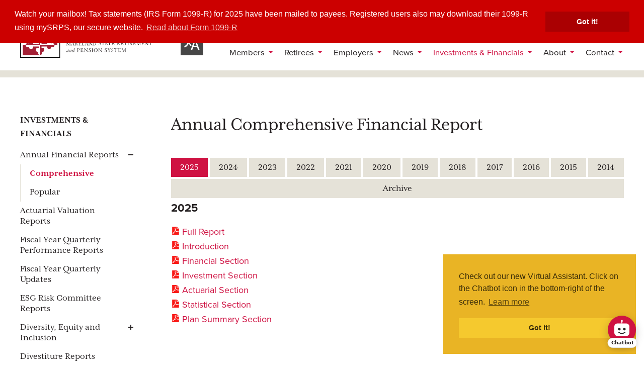

--- FILE ---
content_type: text/html; charset=utf-8
request_url: https://sra.maryland.gov/comprehensive-annual-financial-reports
body_size: 23831
content:
<!DOCTYPE html>
<html lang="en" dir="ltr" prefix="og: http://ogp.me/ns#">
<head>
<meta http-equiv="Content-Type" content="text/html; charset=utf-8" />
  <meta charset="utf-8">
  <meta http-equiv="X-UA-Compatible" content="IE=edge">
  <meta name="viewport" content="width=device-width, initial-scale=1.0">
  <title>Comprehensive Annual Financial Reports - Maryland State Retirement and Pension System</title>
  <link rel="apple-touch-icon" sizes="180x180" href="/sites/default/themes/dtheme/icons/apple-touch-icon.png">
  <link rel="icon" type="image/png" sizes="32x32" href="/sites/default/themes/dtheme/icons/favicon-32x32.png">
  <link rel="icon" type="image/png" sizes="16x16" href="/sites/default/themes/dtheme/icons/favicon-16x16.png">
  <link rel="manifest" href="/sites/default/themes/dtheme/icons/site.webmanifest">
  <link rel="mask-icon" href="/sites/default/themes/dtheme/icons/safari-pinned-tab.svg" color="#cf1242">
  <link rel="shortcut icon" href="/sites/default/themes/dtheme/icons/favicon.ico">
  <meta name="apple-mobile-web-app-title" content="Maryland SRPS">
  <meta name="application-name" content="Maryland SRPS">
  <meta name="msapplication-TileColor" content="#e5e2d8">
  <meta name="msapplication-TileImage" content="/sites/default/themes/dtheme/icons/mstile-144x144.png">
  <meta name="msapplication-config" content="/sites/default/themes/dtheme/icons/browserconfig.xml">
  <meta name="theme-color" content="#ffffff">
  <script src="https://hcaptcha.com/1/api.js" async defer></script>
<meta name="twitter:site" content="@sra_md" />
<meta name="twitter:title" content="Annual Comprehensive Financial Report - Maryland State Retirement and Pension System" />
<meta name="twitter:description" content="2025


	
	
	
	
	
	

2024


	
	
	
	
	
	

2023




	
	
	
	
	

2022



2021



2020

 ..." />
<meta name="twitter:image" content="https://sra.maryland.gov/sites/default/themes/dtheme/img/logo-share.png" />
<meta name="twitter:card" content="summary_large_image" />
<meta property="og:site_name" content="Maryland State Retirement and Pension System" />
<meta property="og:title" content="Annual Comprehensive Financial Report - Maryland State Retirement and Pension System" />
<meta property="og:description" content="2025


	
	
	
	
	
	

2024


	
	
	
	
	
	

2023




	
	
	
	
	

2022



2021



2020

 ..." />
<meta property="og:type" content="article" />
<meta property="og:image" content="https://sra.maryland.gov/sites/default/themes/dtheme/img/logo-share.png" />
<meta property="og:url" content="https://sra.maryland.gov/comprehensive-annual-financial-reports" />
<link rel="canonical" href="https://sra.maryland.gov/comprehensive-annual-financial-reports" />
  <link type="text/css" rel="stylesheet" media="all" href="https://sra.maryland.gov/sites/main/files/css/css_33d70effaa1e75f8a5e8483d11cecc8b.css" />
<link type="text/css" rel="stylesheet" media="print" href="https://sra.maryland.gov/sites/main/files/css/css_960637fd585ceb82a05f0dddce3235b5.css" />
<link type="text/css" rel="stylesheet" media="all" href="/sites/default/files/theme/dtheme-direct.css?2" />
<!--[if IE]>
<link type="text/css" rel="stylesheet" media="all" href="/sites/all/themes/dmodel/ie.css?2" />
<![endif]-->
<!--[if IE]>
<link type="text/css" rel="stylesheet" media="all" href="/sites/all/themes/dmodel/ie.css?2" />
<![endif]-->
  <meta name="google-site-verification" content="oMnY7gaketCo2Ud301foQFyqVENgt7OyZu0ur_tz5zU" />

<!-- Google tag (gtag.js) -->
<script async src="https://www.googletagmanager.com/gtag/js?id=G-BQGNLBEHJK"></script>
<script>
  window.dataLayer = window.dataLayer || [];
  function gtag(){dataLayer.push(arguments);}
  gtag('js', new Date());
  gtag('config', 'G-BQGNLBEHJK');
</script>    <link type="text/css" rel="stylesheet" media="all" href="/sites/default/themes/dtheme/dist/theme.min.css?2">
  <link type="text/css" rel="stylesheet" media="all" href="/sites/default/themes/dtheme/dtheme-direct.css?2">
</head>
<body class="not-front not-logged-in one-sidebar sidebar-left page-comprehensive-annual-financial-reports section-comprehensive-annual-financial-reports dd-cache user-not-admin live launched tt227 t227 wt227 wt262 wt215 wt0 ttv1 ttv-standard t role-anonymous-user role-not-admin">
    <div class="accessibility sr-only sr-only-focusable">
    <a href="#content">Skip to main content</a>
    <a href="#navigation">Skip to site navigation</a>  </div>

    <div class="above-page">
    <div class="inner layout">
      <div id="block-views-Chatbot-block_1" class="block block-views region-odd odd region-count-1 count-1"><div class="block-inner">

    
   
  
  
  <div class="block-content content">
    <div class="view view-Chatbot view-id-Chatbot view-display-id-block_1 view-dom-id-Chatbot-block-1-1">
    
  
  
      <div class="view-content">
        <div class="views-row views-row-1 views-row-odd views-row-first views-row-last">
      
  <div class="views-field-body">
          <label class="views-label-body">
        Body:
      </label>
                <div class="field-content"><!-- Chat launcher -->
<div aria-label="Open chat" class="pva-chat-toggle" id="pva-chat-toggle" role="button" title="Chat"><svg aria-hidden="true" viewBox="0 0 64 64"> <rect fill="#ffffff" height="40" rx="10" ry="10" width="48" x="8" y="12"></rect> <line stroke="#ffffff" stroke-width="3" x1="32" x2="32" y1="6" y2="12"></line> <circle cx="32" cy="4" fill="#ffffff" r="3"></circle> <rect class="pva-eye" fill="#231F20" height="8" rx="4" width="8" x="20" y="26"></rect> <rect class="pva-eye pva-eye--right" fill="#231F20" height="8" rx="4" width="8" x="36" y="26"></rect> <path d="M22 40 Q32 48 42 40" fill="none" stroke="#231F20" stroke-linecap="round" stroke-width="3"></path> </svg> <span class="pva-tip">Ask me anything</span> <span aria-hidden="true" class="pva-badge"> Chatbot </span></div>
<!-- Backdrop -->

<div hidden="" id="pva-backdrop">&nbsp;</div>
<!-- Chat dialog -->

<div aria-label="Virtual Assistant" aria-modal="true" hidden="" id="pva-chatbox" role="dialog">
	<header id="pva-header">
		<div class="pva-brand"><span class="pva-title">mySRPS Chatbot</span></div>

		<div class="pva-right">
			<div id="pva-utils-anchor">&nbsp;</div>
			<button aria-label="Close chat" id="pva-close" title="Close" type="button">×</button></div>
	</header>

	<div aria-live="polite" hidden="" id="pva-actions">&nbsp;</div>

	<div id="pva-webchat">&nbsp;</div>
</div>
<style type="text/css">/* CHATBOT */

  /* Legacy dialog support (if needed elsewhere) */
  .ui-dialog {
    width: 500px !important;
    height: 400px !important;
  }

  :root {
    --pva-accent: #cf1242;
    --pva-user-bubble-border: #dba001;
    --pva-fab-clearance: 108px; /* keeps chat above the FAB */
  }

  /* Generic hidden attribute handling */
  [hidden] {
    display: none !important;
  }

  /* Reset and base for chat components */
  #pva-chat-toggle,
  #pva-chatbox {
    all: initial;
    font-family: system-ui, Arial, sans-serif;
    line-height: 1.4;
    box-sizing: border-box;
  }

  #pva-chatbox * {
    box-sizing: inherit;
  }

  /* Floating launcher button */
  #pva-chat-toggle {
    position: fixed;
    bottom: 36px;
    right: 16px;
    width: 56px;
    height: 56px;
    border-radius: 50%;
    background: var(--pva-accent);
    cursor: pointer;
    z-index: 2147483647;
    box-shadow: 0 6px 18px rgba(0, 0, 0, 0.22);
    display: grid;
    place-items: center;
  }

  #pva-chat-toggle svg {
    width: 40px;
    height: 40px;
  }

  /* Launcher tooltip */
  #pva-chat-toggle .pva-tip {
    position: absolute;
    bottom: 64px;
    right: 0;
    white-space: nowrap;
    padding: 6px 10px;
    border-radius: 6px;
    background: #231f20;
    color: #fff;
    font: 600 12px / 1 system-ui, Arial, sans-serif;
    box-shadow: 0 6px 18px rgba(0, 0, 0, 0.22);
    opacity: 0;
    transform: translateY(6px);
    pointer-events: none;
    transition: opacity 0.15s ease, transform 0.15s ease;
  }

  #pva-chat-toggle:hover .pva-tip {
    opacity: 1;
    transform: translateY(0);
  }

  /* Eyes animation */
  #pva-chat-toggle .pva-eye {
    transform-origin: 50% 50%;
    transition: transform 0.12s ease;
  }

  #pva-chat-toggle:hover .pva-eye--right {
    transform: scaleY(0.08);
  }

  /* Chatbot badge under launcher */
  #pva-chat-toggle .pva-badge {
    position: absolute;
    bottom: -8px;
    left: 50%;
    transform: translateX(calc(-50% + 1px));
    background: #fff;
    color: #231f20;
    border-radius: 10px;
    font: 700 10px / 1 system-ui, Arial, sans-serif;
    padding: 4px 6px;
    border: 1px solid #e6e6e6;
    box-shadow: 0 4px 10px rgba(0, 0, 0, 0.12);
  }

  /* Backdrop behind chatbox */
  #pva-backdrop {
    position: fixed;
    inset: 0;
    background: rgba(0, 0, 0, 0.35);
    z-index: 2147483646;
    display: none;
  }

  /* Chat container */
  #pva-chatbox {
    position: fixed;
    right: 16px;
    bottom: var(--pva-fab-clearance);
    width: 560px;
    max-width: min(95vw, 560px);
    height: 86vh;
    max-height: 86vh;
    background: #fff;
    border: 1px solid var(--pva-user-bubble-border);
    border-radius: 12px;
    box-shadow: 0 16px 40px rgba(0, 0, 0, 0.35);
    z-index: 2147483647;
    display: flex;
    flex-direction: column;
    overflow: hidden;
    opacity: 0;
    transform: translateY(6px);
    transition: opacity 0.2s ease, transform 0.2s ease;
  }

  /* Class toggled by script when chat is open */
  #pva-chatbox.pva-open {
    opacity: 1;
    transform: translateY(0);
  }

  /* Header */
  #pva-header {
    display: flex;
    align-items: center;
    justify-content: space-between;
    gap: 8px;
    padding: 8px;
    border-bottom: 1px solid #eee;
    background: #fff;
  }

  .pva-brand {
    display: flex;
    align-items: center;
    gap: 8px;
  }

  .pva-title {
    font: 700 14px / 1.2 system-ui, Arial, sans-serif;
    color: #231f20;
  }

  .pva-right {
    display: flex;
    align-items: center;
    gap: 8px;
  }

  /* Optional zoom bar container */
  .pva-zoombar {
    display: flex;
    align-items: center;
    gap: 6px;
    margin-top: -4px;
  }

  .pva-zoombar button {
    height: 28px;
    padding: 0 8px;
    border: 1px solid #ccc;
    background: #fff;
    border-radius: 6px;
    cursor: pointer;
    font: 600 12px / 1 system-ui, Arial, sans-serif;
  }

  /* Close button */
  #pva-close {
    display: grid;
    place-items: center;
    width: 28px;
    height: 28px;
    border: 0;
    border-radius: 50%;
    background: var(--pva-accent);
    color: #fff;
    cursor: pointer;
    font: 700 18px / 1 system-ui, Arial, sans-serif;
    padding: 0;
  }

  /* Disclaimer bar (if injected by script) */
  #pva-disclaimer {
    padding: 8px 12px;
    font: 12px / 1.3 system-ui, Arial, sans-serif;
    color: #444;
    background: #fff7e6;
    border-bottom: 1px solid #f0d9a7;
  }

  /* Actions region is not visually used by design */
  #pva-actions {
    display: none !important;
  }

  /* Webchat host */
  #pva-webchat {
    flex: 1 1 auto;
    min-height: 0;
    min-width: 0;
    overflow: auto;
  }

  /* Read more / read less helpers */
  .pva-readmore-text {
    white-space: pre-wrap;
  }

  .pva-readmore-btn {
    margin-top: 6px;
    padding: 6px 10px;
    border-radius: 6px;
    border: 1px solid #cf1242;
    background: #fff;
    color: #231f20;
    cursor: pointer;
  }

  #pva-webchat .pva-readmore-collapsed {
    display: -webkit-box !important;
    -webkit-box-orient: vertical !important;
    -webkit-line-clamp: 11 !important; /* was 22 */
    overflow: hidden !important;
    position: relative;
  }

  #pva-webchat .pva-readmore-collapsed::after {
    content: "";
    position: absolute;
    left: 0;
    right: 0;
    bottom: 0;
    height: 48px;
    pointer-events: none;
    background: linear-gradient(
      to bottom,
      rgba(255, 255, 255, 0),
      rgba(255, 255, 255, 1)
    );
  }

  /* Markdown and adaptive cards list styling */
  #pva-webchat .webchat__render-markdown ul,
  #pva-webchat .webchat__stacked-layout__content ul,
  #pva-webchat .ac-markdown ul,
  #pva-webchat .ac-container ul,
  #pva-webchat .ac-textBlock ul {
    list-style: disc outside !important;
    margin: 0 0 8px 20px !important;
    padding-left: 0 !important;
  }

  #pva-webchat .webchat__render-markdown ol,
  #pva-webchat .webchat__stacked-layout__content ol,
  #pva-webchat .ac-markdown ol,
  #pva-webchat .ac-container ol,
  #pva-webchat .ac-textBlock ol {
    list-style: decimal outside !important;
    margin: 0 0 8px 20px !important;
    padding-left: 0 !important;
  }

  #pva-webchat .webchat__render-markdown li,
  #pva-webchat .webchat__stacked-layout__content li,
  #pva-webchat .ac-markdown li,
  #pva-webchat .ac-container li,
  #pva-webchat .ac-textBlock li {
    list-style: inherit !important;
    margin: 4px 0 !important;
  }

  #pva-webchat .webchat__render-markdown li ul,
  #pva-webchat .webchat__render-markdown li ol,
  #pva-webchat .ac-markdown li ul,
  #pva-webchat .ac-markdown li ol {
    margin-left: 18px !important;
  }

  /* Lists inside collapsed region */
  #pva-webchat .pva-readmore-collapsed ul {
    list-style: disc inside !important;
    margin: 6px 0 !important;
    padding-left: 0 !important;
  }

  #pva-webchat .pva-readmore-collapsed ol {
    list-style: decimal inside !important;
    margin: 6px 0 !important;
    padding-left: 0 !important;
  }

  #pva-webchat .pva-readmore-collapsed li {
    display: list-item !important;
    list-style: inherit !important;
    white-space: normal !important;
    overflow: visible !important;
    text-overflow: clip !important;
    margin: 4px 0 !important;
  }

  #pva-webchat .pva-readmore-collapsed h1,
  #pva-webchat .pva-readmore-collapsed h2,
  #pva-webchat .pva-readmore-collapsed h3,
  #pva-webchat .pva-readmore-collapsed h4,
  #pva-webchat .pva-readmore-collapsed h5,
  #pva-webchat .pva-readmore-collapsed h6 {
    margin: 8px 0 6px 0 !important;
  }

  #pva-webchat .pva-readmore-collapsed p {
    margin: 6px 0 !important;
  }

  #pva-webchat .pva-readmore-collapsed > :first-child {
    margin-top: 0 !important;
  }

  #pva-webchat .pva-readmore-collapsed > :last-child {
    margin-bottom: 0 !important;
  }

  /* Small screen layout */
  @media (max-width: 720px) {
    #pva-chatbox {
      right: 8px;
      left: 8px;
      width: auto;
    }
  }

  /* END CHATBOT */
</style></div>
  </div>
  </div>
    </div>
  
  
  
  
  
  
</div>   </div>

</div></div> <!-- /block-inner, /block -->
    </div>
  </div>
  
  <div class="page">
    <header class="page-header headroom">
      <div class="header-top">
        <div class="layout">
          <div class="branding">
            <div class="logo">
              <a href="/" title="Back to home" rel="home">
                <picture>
                  <source srcset="/sites/default/themes/dtheme/img/logo-mobile.svg" media="(max-width: 1024px)">
                  <img class="screen" src="/sites/default/themes/dtheme/img/logo.svg" alt="Maryland State Retirement and Pension System">
                </picture>
              </a>
            </div>
                          <div class="name">
                <a href="/" title="Back to home" rel="home">Maryland State Retirement and Pension System</a>
              </div>
                                      <div class="slogan">MSRA</div>
                                  </div>
          <div class="toolbar" role="presentation">
            <button class="menu-icon" role="button">Menu<span class="hamburger"><span class="patty top"></span><span class="patty middle"></span><span class="patty bottom"></span></span></button>
          </div>
        </div>
      </div>
      <div class="header-bottom">
        <div class="layout">
          <div class="utilities">
              <div class="google-translate" id="maryland-translate">
                  <button class="translate button"><span>Language</span></button>
                  <div id="google-translate">
                      <script>function googleTranslateElementInit(){new google.translate.TranslateElement({pageLanguage: 'en',layout: google.translate.TranslateElement.FloatPosition.BOTTOM_RIGHT},'google-translate');}</script>
                      <script src="https://translate.google.com/translate_a/element.js?cb=googleTranslateElementInit"></script>
                  </div>
              </div>
            <div id="block-views_blocks-term-block_1-4" class=" ip-none  dd block block-views_blocks region-odd even region-count-1 count-2 how views-block channel context-global "><div class="block-inner">

    
   
  
  
  <div class="block-content content">
    <div class="view view-term view-id-term view-display-id-block_1 view-dom-id-term-block-1-1">
    
  
  
      <div class="view-content">
        <div class="views-row views-row-1 views-row-odd views-row-first views-row-last">
    <article id="node-1047-teaser" class="node node-teaser node-type-post node-1047 no-event-date t260 wt260 wt0 access-normal has-more pt260 has--nt">
    <div class="node-inner">
        <div class="node-upper-meta meta node-item">
      <div class='meta-inner'>
        <span class='meta-item post-type' data-plural='How do Is'>How do I</span> <span class='last meta-item post-date'><time datetime="2018-11-02T15:02:00">November 2, 2018</time></span>           </div>
    </div>
            <h2 class="node-header node-item">
      <a href="/how-do-i/how-do-i" title="How do I?">
        <span class="title">How do I?</span>
              </a>
    </h2>
                            <div class='node-links node-item'>
      <ul class="links inline"><li class="link link-read-more first"><span><a href="/how-do-i/how-do-i"><span class="read-more-text">Read more</span></a></span></li>
<li class="link link-related link-related-retire link-0"><span><a href="/post/planning-retirement"><span class="link-text">Retire</span></a></span></li>
<li class="link link-related link-related-update-my-beneficiaries--retiree link-1"><span><a href="/updating-your-beneficiaries-0"><span class="link-text">Update my Beneficiaries- Retiree</span></a></span></li>
<li class="link link-related link-related-update-my-beneficiaries---member link-2"><span><a href="/updating-your-beneficiaries"><span class="link-text">Update my Beneficiaries - Member</span></a></span></li>
<li class="link link-related link-related-request-a-refund link-3"><span><a href="/post/request-refund-member-contributions"><span class="link-text">Request a Refund</span></a></span></li>
<li class="link link-related link-related-update-my-direct-deposit link-4"><span><a href="/post/update-direct-deposit"><span class="link-text">Update my Direct Deposit</span></a></span></li>
<li class="link link-related link-related-update-my-tax-withholding link-5"><span><a href="/tax-withholding"><span class="link-text">Update my Tax Withholding</span></a></span></li>
<li class="link link-related link-related-change-my-address---retiree link-6"><span><a href="/post/changing-your-mailing-address"><span class="link-text">Change my Address - Retiree</span></a></span></li>
<li class="link link-related link-related-report-a-death link-7"><span><a href="/post/how-do-i-report-death"><span class="link-text">Report a death</span></a></span></li>
<li class="link link-related link-related-request-an-award-letter link-8 last"><span><a href="/post/how-do-i-request-award-letter"><span class="link-text">Request an award letter</span></a></span></li>
</ul>    </div>
      </div>
</article>
  </div>
    </div>
  
  
  
  
  
  
</div>   </div>

</div></div> <!-- /block-inner, /block -->
<div id="block-digitaldcore-search" class="block block-digitaldcore region-even odd region-count-2 count-3  search-keywords  "><div class="block-inner">

    
   
  
  
  <div class="block-content content">
    <div id="dd-search" class="dd-search"><form action="/comprehensive-annual-financial-reports"  accept-charset="UTF-8" method="post" id="faceted-search-ui-form-1" class=" dd-search-clear">
<div><div class="dd-search-keywords"><div id="edit-keywords-wrapper" class="form-item type-textfield">
 <input type="text" maxlength="255" name="keywords" id="edit-keywords" size="20" value="" placeholder="Search" title="Search keywords" class="form-text" />
</div>
</div><input type="hidden" name="stage" id="edit-stage" value="results"  />
<input type="hidden" name="facet-key" id="edit-facet-key" value=""  />
<input type="hidden" name="facet-id" id="edit-facet-id" value=""  />
<input type="hidden" name="facet-sort" id="edit-facet-sort" value=""  />
<div class="dd-search-submit"><button class="dd-search-submit-button" type="submit" aria-label="Site Search"></button><div class="legacy-button"><input type="submit" name="op" id="edit-submit" value=""  class="form-submit" />
</div></div><div class="dd-search-more"><a href="/find/" class="faceted-search-more">More options</a></div><input type="hidden" name="form_build_id" id="form-WcpNj2fAa6J6_HTcIow-SEmpfHTTdUmRTLNxe_CIF4Y" value="form-WcpNj2fAa6J6_HTcIow-SEmpfHTTdUmRTLNxe_CIF4Y"  />
<input type="hidden" name="form_id" id="edit-faceted-search-ui-form-1" value="faceted_search_ui_form_1"  />
<input type="hidden" name="box_text" id="edit-box-text" value="Search"  />

</div></form>
</div>  </div>

</div></div> <!-- /block-inner, /block -->
<div id="block-views_blocks-term-block_1-17" class="block block-views_blocks region-odd even region-count-3 count-4 header-buttons views-block channel context-global "><div class="block-inner">

    
   
  
  
  <div class="block-content content">
    <div class="view view-term view-id-term view-display-id-block_1 view-dom-id-term-block-1-1">
    
  
  
      <div class="view-content">
        <div class="views-row views-row-1 views-row-odd views-row-first views-row-last">
    <article id="node-1254-teaser" class="node node-teaser node-type-post node-1254 no-event-date t297 wt297 wt0 access-normal has-more pt297 has--nt">
    <div class="node-inner">
        <div class="node-upper-meta meta node-item">
      <div class='meta-inner'>
        <span class='meta-item post-type' data-plural='Header Buttons'>Header Buttons</span> <span class='last meta-item post-date'><time datetime="2021-12-08T02:51:00">December 8, 2021</time></span>           </div>
    </div>
            <h2 class="node-header node-item">
      <a href="/header-buttons/header-buttons" title="Header Buttons">
        <span class="title">Header Buttons</span>
              </a>
    </h2>
                            <div class='node-links node-item'>
      <ul class="links inline"><li class="link link-read-more first"><span><a href="/header-buttons/header-buttons"><span class="read-more-text">Read more</span></a></span></li>
<li class="link link-related link-related-mysrps-login link-0"><span><a href="/member-portal"><span class="link-text">mySRPS Login</span></a></span></li>
<li class="link link-related link-related-employer-login link-1 last"><span><a href="https://employerportal.sra.maryland.gov/"><span class="link-text">Employer Login</span></a></span></li>
</ul>    </div>
      </div>
</article>
  </div>
    </div>
  
  
  
  
  
  
</div>   </div>

</div></div> <!-- /block-inner, /block -->
          </div>
                    <nav class="primary-navigation" id="navigation" role="navigation">
            <div id="block-nice_menus-3" class=" main-navigation  dd block block-nice_menus region-odd odd region-count-1 count-5"><div class="block-inner">

    
   
  
  
  <div class="block-content content">
    <ul class="nice-menu nice-menu-down" id="nice-menu-3"><li class="menu-13206 menuparent mt-149  first  odd  depth-1"><a href="/members" title="Members" class=" menu-link depth-1 tid-149"><span class="menu-title">Members</span></a><ul class="depth-2"><li class="menu-13211 mt-154  first  odd  depth-2"><a href="/member-forms" title="Member Forms" class=" menu-link depth-2 tid-154"><span class="menu-title">Forms</span><span class="menu-description"><br class="accessible-break"/></span></a></li>
<li class="menu-13213 mt-156  even  depth-2"><a href="/member-benefit-handbooks" title="Member Benefit Handbooks" class=" menu-link depth-2 tid-156"><span class="menu-title">Benefit Handbooks</span><span class="menu-description"><br class="accessible-break"/></span></a></li>
<li class="menu-13214 mt-157  odd  depth-2"><a href="/member-pamphlets" title="Member Pamphlets" class=" menu-link depth-2 tid-157"><span class="menu-title">Pamphlets</span><span class="menu-description"><br class="accessible-break"/></span></a></li>
<li class="menu-13220 mt-163  even  depth-2"><a href="/updating-your-beneficiaries" title="Updating Your Beneficiaries" class=" menu-link depth-2 tid-163"><span class="menu-title">Updating Your Beneficiaries</span></a></li>
<li class="menu-13222 mt-165  odd  depth-2"><a href="/retirement-estimators" title="Retirement Estimators" class=" menu-link depth-2 tid-165"><span class="menu-title">Retirement Estimators</span></a></li>
<li class="menu-13974 mt-325  even  depth-2"><a href="/option-and-annuity-factors" title="Option and Annuity Factors" class=" menu-link depth-2 tid-325"><span class="menu-title">Option and Annuity Factors</span></a></li>
<li class="menu-13401 mt-278  odd  depth-2"><a href="/applying-disability" title="Applying for Disability" class=" menu-link depth-2 tid-278"><span class="menu-title">Applying for Disability</span></a></li>
<li class="menu-13400 mt-277  even  depth-2"><a href="/applying-retirement" title="Applying for Retirement" class=" menu-link depth-2 tid-277"><span class="menu-title">Applying for Retirement</span></a></li>
<li class="menu-13223 mt-166  odd  depth-2"><a href="/webinars" title="Webinars" class=" menu-link depth-2 tid-166"><span class="menu-title">Webinars</span></a></li>
<li class="menu-13217 mt-160  even  depth-2"><a href="/member-videos" title="Member Videos" class=" menu-link depth-2 tid-160"><span class="menu-title">Videos</span><span class="menu-description"><br class="accessible-break"/></span></a></li>
<li class="menu-13399 mt-276  odd  depth-2"><a href="/separating-membership-0" title="Separating from Membership" class=" menu-link depth-2 tid-276"><span class="menu-title">Separating from Membership</span></a></li>
<li class="menu-13221 mt-164  even  depth-2"><a href="/unclaimed-funds" title="Unclaimed Funds" class=" menu-link depth-2 tid-164"><span class="menu-title">Unclaimed Funds</span></a></li>
<li class="menu-13862 mt-303  odd  depth-2"><a href="/domestic-relations-orders" title="Domestic Relations Orders" class=" menu-link depth-2 tid-303"><span class="menu-title">Domestic Relations Orders</span></a></li>
<li class="menu-13865 mt-306  even  last  depth-2"><a href="/protect-yourself-scams-0" title="Protect Yourself from Scams" class=" menu-link depth-2 tid-306"><span class="menu-title">Protect Yourself from Scams</span></a></li>
</ul>
</li>
<li class="menu-13207 menuparent mt-150  even  depth-1"><a href="/retirees" title="Retirees" class=" menu-link depth-1 tid-150"><span class="menu-title">Retirees</span></a><ul class="depth-2"><li class="menu-13402 mt-279  first  odd  depth-2"><a href="/updating-your-beneficiaries-0" title="Updating Your Beneficiaries" class=" menu-link depth-2 tid-279"><span class="menu-title">Updating Your Beneficiaries</span></a></li>
<li class="menu-13863 mt-304  even  depth-2"><a href="/domestic-relations-orders-0" title="Domestic Relations Orders" class=" menu-link depth-2 tid-304"><span class="menu-title">Domestic Relations Orders</span></a></li>
<li class="menu-13403 mt-280  odd  depth-2"><a href="/reemployment-after-retirement" title="Reemployment After Retirement" class=" menu-link depth-2 tid-280"><span class="menu-title">Reemployment After Retirement</span></a></li>
<li class="menu-13238 mt-181  even  depth-2"><a href="/retiree-forms" title="Retiree Forms" class=" menu-link depth-2 tid-181"><span class="menu-title">Forms</span><span class="menu-description"><br class="accessible-break"/></span></a></li>
<li class="menu-13242 mt-185  odd  depth-2"><a href="/payment-dates-and-information" title="Payment Dates and Information" class=" menu-link depth-2 tid-185"><span class="menu-title">Payment Dates and Information</span></a></li>
<li class="menu-13243 mt-186  even  depth-2"><a href="/tax-withholding" title="Tax Withholding" class=" menu-link depth-2 tid-186"><span class="menu-title">Tax Withholding</span></a></li>
<li class="menu-13245 mt-188  odd  depth-2"><a href="/health-insurance-premium-tax-exclusion-faq" title="Health Insurance Premium Tax Exclusion FAQ" class=" menu-link depth-2 tid-188"><span class="menu-title">Health Insurance Premium Tax Exclusion FAQ</span></a></li>
<li class="menu-13246 mt-189  even  depth-2"><a href="/about-health-insurance" title="About Health Insurance" class=" menu-link depth-2 tid-189"><span class="menu-title">About Health Insurance</span></a></li>
<li class="menu-13247 mt-190  odd  last  depth-2"><a href="/protect-yourself-scams" title="Protect Yourself from Scams" class=" menu-link depth-2 tid-190"><span class="menu-title">Protect Yourself from Scams</span></a></li>
</ul>
</li>
<li class="menu-13205 menuparent mt-148  odd  depth-1"><a href="/employers" title="Employers" class=" menu-link depth-1 tid-148"><span class="menu-title">Employers</span></a><ul class="depth-2"><li class="menu-13256 mt-199  first  odd  depth-2"><a href="/forms" title="Forms" class=" menu-link depth-2 tid-199"><span class="menu-title">Forms</span></a></li>
<li class="menu-13406 mt-283  even  depth-2"><a href="/employer-education" title="Employer Education" class=" menu-link depth-2 tid-283"><span class="menu-title">Employer Education</span></a></li>
<li class="menu-13405 mt-282  odd  depth-2"><a href="/retirement-coordinator" title="Retirement Coordinator" class=" menu-link depth-2 tid-282"><span class="menu-title">Retirement Coordinator</span></a></li>
<li class="menu-13248 mt-191  even  depth-2"><a href="/contributory-rates-system" title="Contributory Rates by System" class=" menu-link depth-2 tid-191"><span class="menu-title">Contributory Rates by System</span></a></li>
<li class="menu-13257 mt-200  odd  depth-2"><a href="/enrollment-and-withdrawal-local-governments" title="Enrollment and Withdrawal for Local Governments" class=" menu-link depth-2 tid-200"><span class="menu-title">Enrollment and Withdrawal for Local Governments</span></a></li>
<li class="menu-13411 mt-286  even  depth-2"><a href="/gasb-no-68" title="GASB No. 68" class=" menu-link depth-2 tid-286"><span class="menu-title">GASB No. 68</span></a></li>
<li class="menu-13251 mt-194  odd  depth-2"><a href="/payroll-reporting" title="Payroll Reporting" class=" menu-link depth-2 tid-194"><span class="menu-title">Payroll Reporting</span></a></li>
<li class="menu-13857 mt-298  even  depth-2"><a href="/adjustment-reporting" title="Adjustment Reporting" class=" menu-link depth-2 tid-298"><span class="menu-title">Adjustment Reporting</span></a></li>
<li class="menu-13398 mt-275  odd  depth-2"><a href="/mpas-project" title="MPAS+ Project" class=" menu-link depth-2 tid-275"><span class="menu-title">MPAS+ Project</span></a></li>
<li class="menu-13404 mt-281  even  last  depth-2"><a href="/employer-contacts" title="Employer Contacts" class=" menu-link depth-2 tid-281"><span class="menu-title">Employer Contacts</span></a></li>
</ul>
</li>
<li class="menu-13258 menuparent mt-201  even  depth-1"><a href="/news" title="News" class=" menu-link depth-1 tid-201"><span class="menu-title">News</span></a><ul class="depth-2"><li class="menu-13215 mt-158  first  odd  depth-2"><a href="/member-newsletter" title="Member Newsletter" class=" menu-link depth-2 tid-158"><span class="menu-title">Member Newsletter</span></a></li>
<li class="menu-13239 mt-182  even  depth-2"><a href="/retiree-newsletter" title="Retiree Newsletter" class=" menu-link depth-2 tid-182"><span class="menu-title">Retiree Newsletter</span></a></li>
<li class="menu-13259 mt-202  odd  last  depth-2"><a href="/archived-news" title="Archived News" class=" menu-link depth-2 tid-202"><span class="menu-title">Archived News</span></a></li>
</ul>
</li>
<li class="menu-13272 active-trail menuparent mt-215  odd  depth-1"><a href="/investments-financials" title="Investments &amp; Financials" class=" menu-link depth-1 tid-215"><span class="menu-title">Investments &amp; Financials</span></a><ul class="depth-2"><li class="menu-13316 active-trail mt-262  first  odd  depth-2"><a href="/annual-financial-reports" title="Annual Financial Reports" class=" menu-link depth-2 tid-262"><span class="menu-title">Annual Financial Reports</span></a></li>
<li class="menu-13286 mt-229  even  depth-2"><a href="/actuarial-valuation-reports" title="Actuarial Valuation Reports" class=" menu-link depth-2 tid-229"><span class="menu-title">Actuarial Valuation Reports</span></a></li>
<li class="menu-13866 mt-307  odd  depth-2"><a href="/fiscal-year-quarterly-performance-reports" title="Fiscal Year Quarterly Performance Reports" class=" menu-link depth-2 tid-307"><span class="menu-title">Fiscal Year Quarterly Performance Reports</span></a></li>
<li class="menu-13319 mt-265  even  depth-2"><a href="/fiscal-year-quarterly-updates" title="Fiscal Year Quarterly Updates" class=" menu-link depth-2 tid-265"><span class="menu-title">Fiscal Year Quarterly Updates</span></a></li>
<li class="menu-13318 mt-264  odd  depth-2"><a href="/esg-risk-committee-reports" title="ESG Risk Committee Reports" class=" menu-link depth-2 tid-264"><span class="menu-title">ESG Risk Committee Reports</span></a></li>
<li class="menu-13869 mt-310  even  depth-2"><a href="/diversity-equity-and-inclusion" title="Diversity, Equity and Inclusion" class=" menu-link depth-2 tid-310"><span class="menu-title">Diversity, Equity and Inclusion</span></a></li>
<li class="menu-13274 mt-217  odd  depth-2"><a href="/divestiture-reports" title="Divestiture Reports" class=" menu-link depth-2 tid-217"><span class="menu-title">Divestiture Reports</span></a></li>
<li class="menu-13422 mt-289  even  depth-2"><a href="/maryland-pension-risk-mitigation-act-risk-assessment" title="Maryland Pension Risk Mitigation Act Risk Assessment" class=" menu-link depth-2 tid-289"><span class="menu-title">Maryland Pension Risk Mitigation Act Risk Assessment</span></a></li>
<li class="menu-13381 mt-272  odd  depth-2"><a href="/investment-policy-manual" title="Investment Policy Manual" class=" menu-link depth-2 tid-272"><span class="menu-title">Investment Policy Manual</span></a></li>
<li class="menu-13317 mt-263  even  depth-2"><a href="/manager-and-broker-opportunities" title="Manager and Broker Opportunities" class=" menu-link depth-2 tid-263"><span class="menu-title">Manager and Broker Opportunities</span></a></li>
<li class="menu-13275 mt-218  odd  depth-2"><a href="/terra-maria-emerging-manager-program" title="Terra Maria Emerging Manager Program" class=" menu-link depth-2 tid-218"><span class="menu-title">Terra Maria Emerging Manager Program</span></a></li>
<li class="menu-13278 mt-221  even  depth-2"><a href="/optional-retirement-program" title="Optional Retirement Program" class=" menu-link depth-2 tid-221"><span class="menu-title">Optional Retirement Program</span></a></li>
<li class="menu-13279 mt-222  odd  depth-2"><a href="/post-retirement-health-benefits-trust" title="Post-Retirement Health Benefits Trust" class=" menu-link depth-2 tid-222"><span class="menu-title">Post-Retirement Health Benefits Trust</span></a></li>
<li class="menu-13320 mt-266  even  depth-2"><a href="/proxy-vote-record" title="Proxy Vote Record" class=" menu-link depth-2 tid-266"><span class="menu-title">Proxy Vote Record</span></a></li>
<li class="menu-13280 mt-223  odd  last  depth-2"><a href="/agency-investment-contact" title="Agency Investment Contact" class=" menu-link depth-2 tid-223"><span class="menu-title">Contact</span><span class="menu-description"><br class="accessible-break"/></span></a></li>
</ul>
</li>
<li class="menu-13216 menuparent mt-159  even  depth-1"><a href="/about" title="About" class=" menu-link depth-1 tid-159"><span class="menu-title">About</span></a><ul class="depth-2"><li class="menu-13208 mt-151  first  odd  depth-2"><a href="/board-trustees" title="Board of Trustees" class=" menu-link depth-2 tid-151"><span class="menu-title">Board of Trustees</span></a></li>
<li class="menu-13762 mt-293  even  depth-2"><a href="/mysrps" title="mySRPS" class=" menu-link depth-2 tid-293"><span class="menu-title">mySRPS</span></a></li>
<li class="menu-13287 mt-230  odd  depth-2"><a href="/organizational-structure" title="Organizational Structure" class=" menu-link depth-2 tid-230"><span class="menu-title">Organizational Structure</span></a></li>
<li class="menu-13283 mt-226  even  depth-2"><a href="/business-plan" title="Business Plan" class=" menu-link depth-2 tid-226"><span class="menu-title">Business Plan</span></a></li>
<li class="menu-13281 mt-224  odd  depth-2"><a href="/jobs" title="Jobs" class=" menu-link depth-2 tid-224"><span class="menu-title">Jobs</span></a></li>
<li class="menu-13282 mt-225  even  depth-2"><a href="/current-rfisrfps" title="Current RFIs/RFPs" class=" menu-link depth-2 tid-225"><span class="menu-title">Current RFIs/RFPs</span></a></li>
<li class="menu-13540 mt-290  odd  depth-2"><a href="/proposed-regulations" title="Proposed Regulations" class=" menu-link depth-2 tid-290"><span class="menu-title">Proposed Regulations</span></a></li>
<li class="menu-13306 mt-249  even  depth-2"><a href="/surveys" title="Surveys" class=" menu-link depth-2 tid-249"><span class="menu-title">Surveys</span></a></li>
<li class="menu-13288 mt-231  odd  last  depth-2"><a href="/agency-related-links" title="Agency Related Links" class=" menu-link depth-2 tid-231"><span class="menu-title">Related Links</span><span class="menu-description"><br class="accessible-break"/></span></a></li>
</ul>
</li>
<li class="menu-13296 menuparent mt-239  odd  last  depth-1"><a href="/contact" title="Contact" class=" menu-link depth-1 tid-239"><span class="menu-title">Contact</span></a><ul class="depth-2"><li class="menu-13407 mt-284  first  odd  depth-2"><a href="/public-records-requests" title="Public records requests" class=" menu-link depth-2 tid-284"><span class="menu-title">Public records requests</span></a></li>
<li class="menu-13298 mt-241  even  depth-2"><a href="/interactive-phone-system" title="Interactive Phone System" class=" menu-link depth-2 tid-241"><span class="menu-title">Interactive Phone System</span></a></li>
<li class="menu-13299 mt-242  odd  last  depth-2"><a href="/directions-and-parking" title="Directions and Parking" class=" menu-link depth-2 tid-242"><span class="menu-title">Directions and Parking</span></a></li>
</ul>
</li>
</ul>
  </div>

</div></div> <!-- /block-inner, /block -->
          </nav>
                  </div>
      </div>
    </header>

    <span class="overlay"></span>

    <section class="page-main">
      
      <div class="page-center layout">
                <aside class="page-left" role="complementary">
          <div class="page-sidebar inner">
            <div id="block-menu_block-2" class=" left-nav term-nav  dd block block-menu_block region-odd even region-count-1 count-6"><div class="block-inner">

    
   
  
      <h2 class="block-title"><span class="block-title-text"><a href="/investments-financials" title="Investments &amp; Financials" class="active-trail menu-link depth-1 tid-215"><span class="menu-title">Investments &amp; Financials</span></a></span></h2>
  
  <div class="block-content content">
    <div class="menu-block-2 menu-name-primary-links parent-mlid-0 menu-level-2">
  <ul class="menu"><li class="expanded first menu-mlid-13316 active-trail"><a href="/annual-financial-reports" title="Annual Financial Reports" class="active-trail menu-link depth-2 tid-262"><span class="menu-title">Annual Financial Reports</span></a><ul class="menu"><li class="leaf first menu-mlid-13284 active active-trail"><a href="/comprehensive-annual-financial-reports" title="Comprehensive Annual Financial Reports" class="active-trail menu-link depth-3 tid-227 active"><span class="menu-title">Comprehensive</span><span class="menu-description"><br class="accessible-break"/></span></a></li>
<li class="leaf last menu-mlid-13285"><a href="/popular-annual-financial-report" title="Popular Annual Financial Report" class=" menu-link depth-3 tid-228"><span class="menu-title">Popular</span><span class="menu-description"><br class="accessible-break"/></span></a></li>
</ul></li>
<li class="leaf menu-mlid-13286"><a href="/actuarial-valuation-reports" title="Actuarial Valuation Reports" class=" menu-link depth-2 tid-229"><span class="menu-title">Actuarial Valuation Reports</span></a></li>
<li class="leaf menu-mlid-13866"><a href="/fiscal-year-quarterly-performance-reports" title="Fiscal Year Quarterly Performance Reports" class=" menu-link depth-2 tid-307"><span class="menu-title">Fiscal Year Quarterly Performance Reports</span></a></li>
<li class="leaf menu-mlid-13319"><a href="/fiscal-year-quarterly-updates" title="Fiscal Year Quarterly Updates" class=" menu-link depth-2 tid-265"><span class="menu-title">Fiscal Year Quarterly Updates</span></a></li>
<li class="leaf menu-mlid-13318"><a href="/esg-risk-committee-reports" title="ESG Risk Committee Reports" class=" menu-link depth-2 tid-264"><span class="menu-title">ESG Risk Committee Reports</span></a></li>
<li class="expanded menu-mlid-13869"><a href="/diversity-equity-and-inclusion" title="Diversity, Equity and Inclusion" class=" menu-link depth-2 tid-310"><span class="menu-title">Diversity, Equity and Inclusion</span></a><ul class="menu"><li class="leaf first menu-mlid-13875"><a href="/what-dei-means" title="What DEI means" class=" menu-link depth-3 tid-316"><span class="menu-title">What DEI means</span></a></li>
<li class="expanded last menu-mlid-13877"><a href="/our-dei-framework" title="Our DEI Framework" class=" menu-link depth-3 tid-318"><span class="menu-title">Our DEI Framework</span></a><ul class="menu"><li class="leaf first menu-mlid-13879"><a href="/dei-commitment" title="DEI Commitment" class=" menu-link depth-4 tid-320"><span class="menu-title">DEI Commitment</span></a></li>
<li class="leaf last menu-mlid-13880"><a href="/dei-engagement" title="DEI Engagement" class=" menu-link depth-4 tid-321"><span class="menu-title">DEI Engagement</span></a></li>
</ul></li>
</ul></li>
<li class="leaf menu-mlid-13274"><a href="/divestiture-reports" title="Divestiture Reports" class=" menu-link depth-2 tid-217"><span class="menu-title">Divestiture Reports</span></a></li>
<li class="leaf menu-mlid-13422"><a href="/maryland-pension-risk-mitigation-act-risk-assessment" title="Maryland Pension Risk Mitigation Act Risk Assessment" class=" menu-link depth-2 tid-289"><span class="menu-title">Maryland Pension Risk Mitigation Act Risk Assessment</span></a></li>
<li class="leaf menu-mlid-13381"><a href="/investment-policy-manual" title="Investment Policy Manual" class=" menu-link depth-2 tid-272"><span class="menu-title">Investment Policy Manual</span></a></li>
<li class="expanded menu-mlid-13317"><a href="/manager-and-broker-opportunities" title="Manager and Broker Opportunities" class=" menu-link depth-2 tid-263"><span class="menu-title">Manager and Broker Opportunities</span></a><ul class="menu"><li class="leaf first menu-mlid-13276"><a href="/manager-opportunities" title="Manager Opportunities" class=" menu-link depth-3 tid-219"><span class="menu-title">Manager Opportunities</span></a></li>
<li class="expanded last menu-mlid-13277"><a href="/broker-opportunities" title="Broker Opportunities" class=" menu-link depth-3 tid-220"><span class="menu-title">Broker Opportunities</span></a><ul class="menu"><li class="leaf first menu-mlid-13882"><a href="/certified-minority-business-enterprise" title="Certified Minority Business Enterprise " class=" menu-link depth-4 tid-323"><span class="menu-title">CMBE</span><span class="menu-description"><br class="accessible-break"/></span></a></li>
<li class="leaf last menu-mlid-13883"><a href="/certified-minority-business-enterprise-0" title="Certified Minority Business Enterprise " class=" menu-link depth-4 tid-324"><span class="menu-title">MBE</span><span class="menu-description"><br class="accessible-break"/></span></a></li>
</ul></li>
</ul></li>
<li class="leaf menu-mlid-13275"><a href="/terra-maria-emerging-manager-program" title="Terra Maria Emerging Manager Program" class=" menu-link depth-2 tid-218"><span class="menu-title">Terra Maria Emerging Manager Program</span></a></li>
<li class="leaf menu-mlid-13278"><a href="/optional-retirement-program" title="Optional Retirement Program" class=" menu-link depth-2 tid-221"><span class="menu-title">Optional Retirement Program</span></a></li>
<li class="leaf menu-mlid-13279"><a href="/post-retirement-health-benefits-trust" title="Post-Retirement Health Benefits Trust" class=" menu-link depth-2 tid-222"><span class="menu-title">Post-Retirement Health Benefits Trust</span></a></li>
<li class="leaf menu-mlid-13320"><a href="/proxy-vote-record" title="Proxy Vote Record" class=" menu-link depth-2 tid-266"><span class="menu-title">Proxy Vote Record</span></a></li>
<li class="leaf last menu-mlid-13280"><a href="/agency-investment-contact" title="Agency Investment Contact" class=" menu-link depth-2 tid-223"><span class="menu-title">Contact</span><span class="menu-description"><br class="accessible-break"/></span></a></li>
</ul></div>
  </div>

</div></div> <!-- /block-inner, /block -->
          </div>
        </aside>
        
        <main class="page-content" id="content" role="main">
          <h1 class="title">Comprehensive Annual Financial Reports</h1>                              <div id="block-views_blocks-term-block_1-0" class=" fif-rt fiw-50 no-2col-lists  dd block block-views_blocks region-odd odd region-count-1 count-7 overview views-block channel context-global "><div class="block-inner">

    
   
  
  
  <div class="block-content content">
    <div class="view view-term view-id-term view-display-id-block_1 view-dom-id-term-block-1-1">
    
  
  
      <div class="view-content">
        <div class="views-row views-row-1 views-row-odd views-row-first views-row-last">
    <article id="node-978-teaser" class="  h3s-tabs  dd node node-teaser node-type-post node-978 pt-show-social-block no-event-date t1 wt1 wt0 t227 wt227 wt262 wt215 wt0 access-normal has-file has-files no-more pt1 has-1-nt">
    <div class="node-inner">
        <div class="node-upper-meta meta node-item">
      <div class='meta-inner'>
        <span class='meta-item post-type' data-plural='Overviews'>Overview</span> <span class='last meta-item post-date'><time datetime="2018-08-20T00:02:00">August 20, 2018</time></span>           </div>
    </div>
            <h2 class="node-header node-item">
      <a href="/comprehensive-annual-financial-reports" title="Annual Comprehensive Financial Report">
        <span class="title">Annual Comprehensive Financial Report</span>
              </a>
    </h2>
            <div class="node-content content node-item">
       <h3>2025</h3>

<p><span class="file fid-3829 file-2025-acfr-final-pdf file-application-pdf  c1  c-1"><a href="/sites/main/files/file-attachments/2025-acfr-final.pdf?1766518423" style=" background-image: url(&#039;https://sra.maryland.gov/sites/all/modules/filefield/icons/application-pdf.png&#039;); "><span class="link-text">Full Report</span></a></span><br />
	<span class="file fid-3830 file-acfr-2025---introduction-pdf file-application-pdf  c1  c-1"><a href="/sites/main/files/file-attachments/acfr_2025_-_introduction.pdf?1766518426" style=" background-image: url(&#039;https://sra.maryland.gov/sites/all/modules/filefield/icons/application-pdf.png&#039;); "><span class="link-text">Introduction</span></a></span><br />
	<span class="file fid-3831 file-acfr-2025---financial-section-pdf file-application-pdf  c1  c-1"><a href="/sites/main/files/file-attachments/acfr_2025_-_financial_section.pdf?1766518427" style=" background-image: url(&#039;https://sra.maryland.gov/sites/all/modules/filefield/icons/application-pdf.png&#039;); "><span class="link-text">Financial Section</span></a></span><br />
	<span class="file fid-3832 file-acfr-2025---investment-section-pdf file-application-pdf  c1  c-1"><a href="/sites/main/files/file-attachments/acfr_2025_-_investment_section.pdf?1766518428" style=" background-image: url(&#039;https://sra.maryland.gov/sites/all/modules/filefield/icons/application-pdf.png&#039;); "><span class="link-text">Investment Section</span></a></span><br />
	<span class="file fid-3833 file-acfr-2025---actuarial-section-pdf file-application-pdf  c1  c-1"><a href="/sites/main/files/file-attachments/acfr_2025_-_actuarial_section.pdf?1766518430" style=" background-image: url(&#039;https://sra.maryland.gov/sites/all/modules/filefield/icons/application-pdf.png&#039;); "><span class="link-text">Actuarial Section</span></a></span><br />
	<span class="file fid-3834 file-acfr-2025---statistical-section-pdf file-application-pdf  c1  c-1"><a href="/sites/main/files/file-attachments/acfr_2025_-_statistical_section.pdf?1766518431" style=" background-image: url(&#039;https://sra.maryland.gov/sites/all/modules/filefield/icons/application-pdf.png&#039;); "><span class="link-text">Statistical Section</span></a></span><br />
	<span class="file fid-3835 file-acfr-2025---plan-summary-section-pdf file-application-pdf  c1  c-1"><a href="/sites/main/files/file-attachments/acfr_2025_-_plan_summary_section.pdf?1766518432" style=" background-image: url(&#039;https://sra.maryland.gov/sites/all/modules/filefield/icons/application-pdf.png&#039;); "><span class="link-text">Plan Summary Section</span></a></span></p>

<h3>2024</h3>

<p><span class="file fid-3441 file-2024-acfr-final-pdf file-application-pdf  c1  c-1"><a href="/sites/main/files/file-attachments/2024-acfr_final.pdf?1738697636" style=" background-image: url(&#039;https://sra.maryland.gov/sites/all/modules/filefield/icons/application-pdf.png&#039;); "><span class="link-text">Full Report</span></a></span><br />
	<span class="file fid-3442 file-2024-acfr-final-introduction-pdf file-application-pdf  c1  c-1"><a href="/sites/main/files/file-attachments/2024-acfr_final_introduction.pdf?1738697638" style=" background-image: url(&#039;https://sra.maryland.gov/sites/all/modules/filefield/icons/application-pdf.png&#039;); "><span class="link-text">Introduction</span></a></span><br />
	<span class="file fid-3443 file-2024-acfr-final-financial-pdf file-application-pdf  c1  c-1"><a href="/sites/main/files/file-attachments/2024-acfr_final_financial.pdf?1738697640" style=" background-image: url(&#039;https://sra.maryland.gov/sites/all/modules/filefield/icons/application-pdf.png&#039;); "><span class="link-text">Financial Section</span></a></span><br />
	<span class="file fid-3444 file-2024-acfr-final-investment-pdf file-application-pdf  c1  c-1"><a href="/sites/main/files/file-attachments/2024-acfr_final_investment.pdf?1738697641" style=" background-image: url(&#039;https://sra.maryland.gov/sites/all/modules/filefield/icons/application-pdf.png&#039;); "><span class="link-text">Investment Section</span></a></span><br />
	<span class="file fid-3445 file-2024-acfr-final-actuarial-pdf file-application-pdf  c1  c-1"><a href="/sites/main/files/file-attachments/2024-acfr_final_actuarial.pdf?1738697642" style=" background-image: url(&#039;https://sra.maryland.gov/sites/all/modules/filefield/icons/application-pdf.png&#039;); "><span class="link-text">Actuarial Section</span></a></span><br />
	<span class="file fid-3446 file-2024-acfr-final-statistical-pdf file-application-pdf  c1  c-1"><a href="/sites/main/files/file-attachments/2024-acfr_final_statistical.pdf?1738697643" style=" background-image: url(&#039;https://sra.maryland.gov/sites/all/modules/filefield/icons/application-pdf.png&#039;); "><span class="link-text">Statistical Section</span></a></span><br />
	<span class="file fid-3447 file-2024-acfr-final-plan-summary-pdf file-application-pdf  c1  c-1"><a href="/sites/main/files/file-attachments/2024-acfr_final_plan_summary.pdf?1738697644" style=" background-image: url(&#039;https://sra.maryland.gov/sites/all/modules/filefield/icons/application-pdf.png&#039;); "><span class="link-text">Plan Summary Section</span></a></span></p>

<h3>2023</h3>

<p><span class="file fid-2993 file-2023-cafr-web-pdf file-application-pdf  c1  c-1"><a href="/sites/main/files/file-attachments/2023-cafr-web.pdf?1709582006" style=" background-image: url(&#039;https://sra.maryland.gov/sites/all/modules/filefield/icons/application-pdf.png&#039;); "><span class="link-text">Full Report</span></a></span></p>

<p><span class="file fid-2995 file-1-introduction-pdf file-application-pdf  c1  c-1"><a href="/sites/main/files/file-attachments/1-introduction.pdf?1709582019" style=" background-image: url(&#039;https://sra.maryland.gov/sites/all/modules/filefield/icons/application-pdf.png&#039;); "><span class="link-text">Introduction</span></a></span><br />
	<span class="file fid-2996 file-2-financial-pdf file-application-pdf  c1  c-1"><a href="/sites/main/files/file-attachments/2-financial.pdf?1709582030" style=" background-image: url(&#039;https://sra.maryland.gov/sites/all/modules/filefield/icons/application-pdf.png&#039;); "><span class="link-text">Financial Section</span></a></span><br />
	<span class="file fid-2997 file-3-investment-pdf file-application-pdf  c1  c-1"><a href="/sites/main/files/file-attachments/3-investment.pdf?1705429510" style=" background-image: url(&#039;https://sra.maryland.gov/sites/all/modules/filefield/icons/application-pdf.png&#039;); "><span class="link-text">Investment Section</span></a></span><br />
	<span class="file fid-2998 file-4-actuarial-pdf file-application-pdf  c1  c-1"><a href="/sites/main/files/file-attachments/4-actuarial.pdf?1705429511" style=" background-image: url(&#039;https://sra.maryland.gov/sites/all/modules/filefield/icons/application-pdf.png&#039;); "><span class="link-text">Actuarial Section</span></a></span><br />
	<span class="file fid-2999 file-5-statistical-pdf file-application-pdf  c1  c-1"><a href="/sites/main/files/file-attachments/5-statistical.pdf?1709581917" style=" background-image: url(&#039;https://sra.maryland.gov/sites/all/modules/filefield/icons/application-pdf.png&#039;); "><span class="link-text">Statistical Section</span></a></span><br />
	<span class="file fid-3000 file-6-plan-summary-pdf file-application-pdf  c1  c-1"><a href="/sites/main/files/file-attachments/6-plan-summary.pdf?1738605038" style=" background-image: url(&#039;https://sra.maryland.gov/sites/all/modules/filefield/icons/application-pdf.png&#039;); "><span class="link-text">Plan Summary Section</span></a></span></p>

<h3>2022</h3>

<p><span class="file fid-3001 file-cafr-2022-web-final-pdf file-application-pdf  c1  c-1"><a href="/sites/main/files/file-attachments/cafr-2022-web-final_0.pdf?1705430222" style=" background-image: url(&#039;https://sra.maryland.gov/sites/all/modules/filefield/icons/application-pdf.png&#039;); "><span class="link-text">Full Report</span></a></span></p>

<h3>2021</h3>

<p><span class="file fid-2367 file-maryland-state-retirement-and-pension-system---fy2021-acfr-web-r2-pdf file-application-pdf  c1  c-1"><a href="/sites/main/files/file-attachments/maryland_state_retirement_and_pension_system_-_fy2021_acfr-web-r2.pdf?1642167624" style=" background-image: url(&#039;https://sra.maryland.gov/sites/all/modules/filefield/icons/application-pdf.png&#039;); "><span class="link-text">Full Report</span></a></span></p>

<h3>2020</h3>

<p><span class="file fid-2070 file-2020-msrps-cafr-web-final-pdf file-application-pdf  c1  c-1"><a href="/sites/main/files/file-attachments/2020_msrps_cafr-web_final.pdf?1609769114" style=" background-image: url(&#039;https://sra.maryland.gov/sites/all/modules/filefield/icons/application-pdf.png&#039;); "><span class="link-text">Full Report</span></a></span></p>

<h3>2019</h3>

<p><span class="file fid-1724 file-2019-srps-cafr-web-pdf file-application-pdf  c1  c-1"><a href="/sites/main/files/file-attachments/2019-srps-cafr-web.pdf?1586534928" style=" background-image: url(&#039;https://sra.maryland.gov/sites/all/modules/filefield/icons/application-pdf.png&#039;); "><span class="link-text">Full Report</span></a></span></p>

<h3>2018</h3>

<p><span class="file fid-1335 file-srps-cafr-2018-web-pdf file-application-pdf  c1  c-1"><a href="/sites/main/files/file-attachments/srps-cafr_2018-web.pdf?1547070069" style=" background-image: url(&#039;https://sra.maryland.gov/sites/all/modules/filefield/icons/application-pdf.png&#039;); "><span class="link-text">Full Report</span></a></span></p>

<h3>2017</h3>

<p><span class="file fid-776 file-cafr-fullreport-pdf file-application-pdf  c1  c-1"><a href="/sites/main/files/file-attachments/cafr_fullreport.pdf?1534737908" style=" background-image: url(&#039;https://sra.maryland.gov/sites/all/modules/filefield/icons/application-pdf.png&#039;); "><span class="link-text">Full Report</span></a></span></p>

<h3>2016</h3>

<p><span class="file fid-784 file-cafr-2016-pdf file-application-pdf  c1  c-1"><a href="/sites/main/files/file-attachments/cafr-2016.pdf?1534738136" style=" background-image: url(&#039;https://sra.maryland.gov/sites/all/modules/filefield/icons/application-pdf.png&#039;); "><span class="link-text">Full Report</span></a></span></p>

<h3>2015</h3>

<p><span class="file fid-785 file-cafr-2015-pdf file-application-pdf  c1  c-1"><a href="/sites/main/files/file-attachments/cafr-2015.pdf?1534738145" style=" background-image: url(&#039;https://sra.maryland.gov/sites/all/modules/filefield/icons/application-pdf.png&#039;); "><span class="link-text">Full Report</span></a></span></p>

<h3>2014</h3>

<p><span class="file fid-786 file-cafr-2014-pdf file-application-pdf  c1  c-1"><a href="/sites/main/files/file-attachments/cafr-2014.pdf?1534738243" style=" background-image: url(&#039;https://sra.maryland.gov/sites/all/modules/filefield/icons/application-pdf.png&#039;); "><span class="link-text">Full Report</span></a></span></p>

<h3>Archive</h3>

<h4>2013</h4>

<p><span class="file fid-787 file-cafr-2013-pdf file-application-pdf  c1  c-1"><a href="/sites/main/files/file-attachments/cafr-2013.pdf?1534738252" style=" background-image: url(&#039;https://sra.maryland.gov/sites/all/modules/filefield/icons/application-pdf.png&#039;); "><span class="link-text">Full Report</span></a></span></p>

<h4>2012</h4>

<p><span class="file fid-788 file-cafr-2012-pdf file-application-pdf  c1  c-1"><a href="/sites/main/files/file-attachments/cafr-2012.pdf?1534738262" style=" background-image: url(&#039;https://sra.maryland.gov/sites/all/modules/filefield/icons/application-pdf.png&#039;); "><span class="link-text">Full Report</span></a></span></p>

<h4>2011</h4>

<p><span class="file fid-789 file-cafr-2011-pdf file-application-pdf  c1  c-1"><a href="/sites/main/files/file-attachments/cafr-2011.pdf?1534738283" style=" background-image: url(&#039;https://sra.maryland.gov/sites/all/modules/filefield/icons/application-pdf.png&#039;); "><span class="link-text">Full Report</span></a></span></p>

<h4>2010</h4>

<p><span class="file fid-790 file-cafr-2010-pdf file-application-pdf  c1  c-1"><a href="/sites/main/files/file-attachments/cafr-2010.pdf?1534738292" style=" background-image: url(&#039;https://sra.maryland.gov/sites/all/modules/filefield/icons/application-pdf.png&#039;); "><span class="link-text">Full Report</span></a></span></p>

<h4>2009</h4>

<p><span class="file fid-791 file-cafr-2009-pdf file-application-pdf  c1  c-1"><a href="/sites/main/files/file-attachments/cafr-2009.pdf?1534738459" style=" background-image: url(&#039;https://sra.maryland.gov/sites/all/modules/filefield/icons/application-pdf.png&#039;); "><span class="link-text">Full Report</span></a></span></p>

<h4>2008</h4>

<p><span class="file fid-792 file-cafr-2008-pdf file-application-pdf  c1  c-1"><a href="/sites/main/files/file-attachments/cafr-2008.pdf?1534738469" style=" background-image: url(&#039;https://sra.maryland.gov/sites/all/modules/filefield/icons/application-pdf.png&#039;); "><span class="link-text">Full Report</span></a></span></p>

<h4>2007</h4>

<p><span class="file fid-793 file-cafr-2007-pdf file-application-pdf  c1  c-1"><a href="/sites/main/files/file-attachments/cafr-2007.pdf?1534738477" style=" background-image: url(&#039;https://sra.maryland.gov/sites/all/modules/filefield/icons/application-pdf.png&#039;); "><span class="link-text">Full Report</span></a></span></p>

<h4>2006</h4>

<p><span class="file fid-794 file-cafr-2006-pdf file-application-pdf  c1  c-1"><a href="/sites/main/files/file-attachments/cafr-2006.pdf?1534738485" style=" background-image: url(&#039;https://sra.maryland.gov/sites/all/modules/filefield/icons/application-pdf.png&#039;); "><span class="link-text">Full Report</span></a></span></p>

<h4>2005</h4>

<p><span class="file fid-795 file-cafr-2005-pdf file-application-pdf  c1  c-1"><a href="/sites/main/files/file-attachments/cafr-2005.pdf?1534738495" style=" background-image: url(&#039;https://sra.maryland.gov/sites/all/modules/filefield/icons/application-pdf.png&#039;); "><span class="link-text">Full Report</span></a></span></p>

<h4>2004</h4>

<p><span class="file fid-796 file-cafr-2004-pdf file-application-pdf  c1  c-1"><a href="/sites/main/files/file-attachments/cafr-2004.pdf?1534738509" style=" background-image: url(&#039;https://sra.maryland.gov/sites/all/modules/filefield/icons/application-pdf.png&#039;); "><span class="link-text">Full Report</span></a></span></p>

<h4>2003</h4>

<p><span class="file fid-797 file-cafr-2003-pdf file-application-pdf  c1  c-1"><a href="/sites/main/files/file-attachments/cafr-2003.pdf?1534738518" style=" background-image: url(&#039;https://sra.maryland.gov/sites/all/modules/filefield/icons/application-pdf.png&#039;); "><span class="link-text">Full Report</span></a></span></p>

<h4>2002</h4>

<ul>
	<li><span class="file fid-798 file-cafr-2002-cover-pdf file-application-pdf  c1  c-1"><a href="/sites/main/files/file-attachments/cafr-2002-cover.pdf?1534738732" style=" background-image: url(&#039;https://sra.maryland.gov/sites/all/modules/filefield/icons/application-pdf.png&#039;); "><span class="link-text">Front Cover</span></a></span></li>
	<li></li>
	<li></li>
	<li></li>
	<li></li>
	<li></li>
	<li></li>
</ul>

<h4>2001</h4>

<ul>
	<li><span class="file fid-805 file-cafr-2001-intro-pdf file-application-pdf  c1  c-1"><a href="/sites/main/files/file-attachments/cafr-2001-intro.pdf?1534738989" style=" background-image: url(&#039;https://sra.maryland.gov/sites/all/modules/filefield/icons/application-pdf.png&#039;); "><span class="link-text">Table of Contents and Introduction</span></a></span></li>
	<li><span class="file fid-806 file-cafr-2001-financial-pdf file-application-pdf  c1  c-1"><a href="/sites/main/files/file-attachments/cafr-2001-financial.pdf?1534739019" style=" background-image: url(&#039;https://sra.maryland.gov/sites/all/modules/filefield/icons/application-pdf.png&#039;); "><span class="link-text">Financial</span></a></span></li>
	<li><span class="file fid-807 file-cafr-2001-investment-pdf file-application-pdf  c1  c-1"><a href="/sites/main/files/file-attachments/cafr-2001-investment.pdf?1534739033" style=" background-image: url(&#039;https://sra.maryland.gov/sites/all/modules/filefield/icons/application-pdf.png&#039;); "><span class="link-text">Investment</span></a></span></li>
	<li><span class="file fid-808 file-cafr-2001-actuarial-pdf file-application-pdf  c1  c-1"><a href="/sites/main/files/file-attachments/cafr-2001-actuarial.pdf?1534739049" style=" background-image: url(&#039;https://sra.maryland.gov/sites/all/modules/filefield/icons/application-pdf.png&#039;); "><span class="link-text">Actuarial</span></a></span></li>
	<li><span class="file fid-809 file-cafr-2001-statistical-pdf file-application-pdf  c1  c-1"><a href="/sites/main/files/file-attachments/cafr-2001-statistical.pdf?1534739069" style=" background-image: url(&#039;https://sra.maryland.gov/sites/all/modules/filefield/icons/application-pdf.png&#039;); "><span class="link-text">Statistical</span></a></span></li>
	<li><span class="file fid-810 file-cafr-2001-summary-pdf file-application-pdf  c1  c-1"><a href="/sites/main/files/file-attachments/cafr-2001-summary.pdf?1534739085" style=" background-image: url(&#039;https://sra.maryland.gov/sites/all/modules/filefield/icons/application-pdf.png&#039;); "><span class="link-text">Plan Summary</span></a></span></li>
</ul>

<h4>2000</h4>

<ul>
	<li><span class="file fid-811 file-cafr-2000-intro-pdf file-application-pdf  c1  c-1"><a href="/sites/main/files/file-attachments/cafr-2000-intro.pdf?1534739190" style=" background-image: url(&#039;https://sra.maryland.gov/sites/all/modules/filefield/icons/application-pdf.png&#039;); "><span class="link-text">Table of Contents and Introduction</span></a></span></li>
	<li><span class="file fid-812 file-cafr-2000-financial-pdf file-application-pdf  c1  c-1"><a href="/sites/main/files/file-attachments/cafr-2000-financial.pdf?1534739202" style=" background-image: url(&#039;https://sra.maryland.gov/sites/all/modules/filefield/icons/application-pdf.png&#039;); "><span class="link-text">Financial</span></a></span></li>
	<li><span class="file fid-813 file-cafr-2000-investment-pdf file-application-pdf  c1  c-1"><a href="/sites/main/files/file-attachments/cafr-2000-investment.pdf?1534739228" style=" background-image: url(&#039;https://sra.maryland.gov/sites/all/modules/filefield/icons/application-pdf.png&#039;); "><span class="link-text">Investment</span></a></span></li>
	<li><span class="file fid-814 file-cafr-2000-actuarial-pdf file-application-pdf  c1  c-1"><a href="/sites/main/files/file-attachments/cafr-2000-actuarial.pdf?1534739245" style=" background-image: url(&#039;https://sra.maryland.gov/sites/all/modules/filefield/icons/application-pdf.png&#039;); "><span class="link-text">Actuarial</span></a></span></li>
	<li><span class="file fid-815 file-cafr-2000-statistical-pdf file-application-pdf  c1  c-1"><a href="/sites/main/files/file-attachments/cafr-2000-statistical.pdf?1534739262" style=" background-image: url(&#039;https://sra.maryland.gov/sites/all/modules/filefield/icons/application-pdf.png&#039;); "><span class="link-text">Statistical</span></a></span></li>
	<li><span class="file fid-816 file-cafr-2000-summary-pdf file-application-pdf  c1  c-1"><a href="/sites/main/files/file-attachments/cafr-2000-summary.pdf?1534739276" style=" background-image: url(&#039;https://sra.maryland.gov/sites/all/modules/filefield/icons/application-pdf.png&#039;); "><span class="link-text">Plan Summary</span></a></span></li>
</ul>

<h4>1999</h4>

<p><span class="file fid-817 file-cafr-1999-pdf file-application-pdf  c1  c-1"><a href="/sites/main/files/file-attachments/cafr-1999.pdf?1534739293" style=" background-image: url(&#039;https://sra.maryland.gov/sites/all/modules/filefield/icons/application-pdf.png&#039;); "><span class="link-text">Full Report</span></a></span></p>

<!--break-->     </div>
                        <div class='node-links node-item'>
      <ul class="links inline"><li class="link link-read-more first last"><span><a href="/comprehensive-annual-financial-reports"><span class="read-more-text">Read more</span></a></span></li>
</ul>    </div>
      </div>
</article>
  </div>
    </div>
  
  
  
  
  
  
</div>   </div>

</div></div> <!-- /block-inner, /block -->
          <div class="no-main-channel"></div>                            </main>

              </div>

          </section>

    <span class="footprint"></span>

    <footer class="page-footer">
      <div class="inner layout">
                <div id="block-views_blocks-term-block_1-14" class=" ip-none  dd block block-views_blocks region-odd even region-count-1 count-8 contact views-block channel context-global "><div class="block-inner">

    
   
  
  
  <div class="block-content content">
    <div class="view view-term view-id-term view-display-id-block_1 view-dom-id-term-block-1-1">
        <div class="view-header">
       <p>
  <a href="/" class="footer-logo">
    <img src="/sites/default/themes/dtheme/img/logo-footer.svg" alt="Maryland State Retirement and Pension System" /> Maryland State Retirement <br />and Pension System</a>
</p>     </div>
  
  
  
      <div class="view-content">
        <div class="views-row views-row-1 views-row-odd views-row-first views-row-last">
    <article id="node-1042-teaser" class="node node-teaser node-type-post node-1042 pt-show-social-block no-event-date t117 wt117 wt56 wt0 access-normal no-more pt117 has--nt">
    <div class="node-inner">
        <div class="node-upper-meta meta node-item">
      <div class='meta-inner'>
        <span class='meta-item post-type' data-plural='Footer Contacts'>Footer Contact</span> <span class='last meta-item post-date'><time datetime="2018-09-20T12:25:00">September 20, 2018</time></span>           </div>
    </div>
            <h2 class="node-header node-item">
      <a href="/footer-contact/srps" title="SRPS">
        <span class="title">SRPS</span>
                  <br class='accessible-break'/>
          <span class="subtitle">Maryland State Retirement<br/> and Pension System</span>
              </a>
    </h2>
            <div class="node-content content node-item">
       <p><a href="tel:14106255555">410-625-5555</a><br />
	410-625-5552<br />
	<a href="tel:800-492-5909">800-492-5909</a></p>     </div>
                        <div class='node-links node-item'>
      <ul class="links inline"><li class="link link-read-more first last"><span><a href="/footer-contact/srps"><span class="read-more-text">Read more</span></a></span></li>
</ul>    </div>
      </div>
</article>
  </div>
    </div>
  
  
  
  
  
  
</div>   </div>

</div></div> <!-- /block-inner, /block -->
<div id="block-views_blocks-term-block_1-15" class=" ip-none  dd block block-views_blocks region-even odd region-count-2 count-9 footerlinks views-block channel context-global "><div class="block-inner">

    
   
  
  
  <div class="block-content content">
    <div class="view view-term view-id-term view-display-id-block_1 view-dom-id-term-block-1-1">
    
  
  
      <div class="view-content">
        <div class="views-row views-row-1 views-row-odd views-row-first">
    <article id="node-1039-teaser" class="node node-teaser node-type-post node-1039 pt-show-social-block no-event-date t56 wt56 wt0 access-normal has-more pt56 has--nt">
    <div class="node-inner">
        <div class="node-upper-meta meta node-item">
      <div class='meta-inner'>
        <span class='meta-item post-type' data-plural='Footer links'>Footer link</span> <span class='last meta-item post-date'><time datetime="2018-09-20T12:21:00">September 20, 2018</time></span>           </div>
    </div>
            <h2 class="node-header node-item">
      <a href="/footer-link/footer-column-1" title="Footer Column 1">
        <span class="title">Footer Column 1</span>
              </a>
    </h2>
                            <div class='node-links node-item'>
      <ul class="links inline"><li class="link link-read-more first"><span><a href="/footer-link/footer-column-1"><span class="read-more-text">Read more</span></a></span></li>
<li class="link link-related link-related-contact-us link-0"><span><a href="/contact"><span class="link-text">Contact Us</span></a></span></li>
<li class="link link-related link-related-members link-1"><span><a href="/members"><span class="link-text">Members</span></a></span></li>
<li class="link link-related link-related-retirees link-2"><span><a href="/retirees"><span class="link-text">Retirees</span></a></span></li>
<li class="link link-related link-related-employers link-3"><span><a href="/employers"><span class="link-text">Employers</span></a></span></li>
<li class="link link-related link-related-privacy-and-security-policies link-4 last"><span><a href="/post/privacy-and-security-policies"><span class="link-text">Privacy and Security Policies</span></a></span></li>
</ul>    </div>
      </div>
</article>
  </div>
  <div class="views-row views-row-2 views-row-even">
    <article id="node-1040-teaser" class="node node-teaser node-type-post node-1040 pt-show-social-block no-event-date t56 wt56 wt0 access-normal has-more pt56 has--nt">
    <div class="node-inner">
        <div class="node-upper-meta meta node-item">
      <div class='meta-inner'>
        <span class='meta-item post-type' data-plural='Footer links'>Footer link</span> <span class='last meta-item post-date'><time datetime="2018-09-20T12:23:00">September 20, 2018</time></span>           </div>
    </div>
            <h2 class="node-header node-item">
      <a href="/footer-link/footer-column-2" title="Footer Column 2">
        <span class="title">Footer Column 2</span>
              </a>
    </h2>
                            <div class='node-links node-item'>
      <ul class="links inline"><li class="link link-read-more first"><span><a href="/footer-link/footer-column-2"><span class="read-more-text">Read more</span></a></span></li>
<li class="link link-related link-related-news link-0"><span><a href="/news"><span class="link-text">News</span></a></span></li>
<li class="link link-related link-related-investments-financials link-1"><span><a href="/investments-financials"><span class="link-text">Investments-Financials</span></a></span></li>
<li class="link link-related link-related-about link-2"><span><a href="/about"><span class="link-text">About</span></a></span></li>
<li class="link link-related link-related-survivor-death-benefits link-3"><span><a href="/post/how-do-i-report-death"><span class="link-text">Survivor &amp; Death Benefits</span></a></span></li>
<li class="link link-related link-related-related-links link-4 last"><span><a href="/agency-related-links"><span class="link-text">Related links</span></a></span></li>
</ul>    </div>
      </div>
</article>
  </div>
  <div class="views-row views-row-3 views-row-odd views-row-last">
    <article id="node-1041-teaser" class="node node-teaser node-type-post node-1041 pt-show-social-block no-event-date t56 wt56 wt0 access-normal has-more pt56 has--nt">
    <div class="node-inner">
        <div class="node-upper-meta meta node-item">
      <div class='meta-inner'>
        <span class='meta-item post-type' data-plural='Footer links'>Footer link</span> <span class='last meta-item post-date'><time datetime="2018-09-20T12:24:00">September 20, 2018</time></span>           </div>
    </div>
            <h2 class="node-header node-item">
      <a href="/footer-link/footer-column-3" title="Footer Column 3">
        <span class="title">Footer Column 3</span>
              </a>
    </h2>
                            <div class='node-links node-item'>
      <ul class="links inline"><li class="link link-read-more first"><span><a href="/footer-link/footer-column-3"><span class="read-more-text">Read more</span></a></span></li>
<li class="link link-related link-related-book-pre-retirement-counseling link-0"><span><a href="https://outlook.office365.com/owa/calendar/MarylandStateRetirementAgency%40srastatemdus.onmicrosoft.com/bookings/"><span class="link-text">Book Pre-Retirement Counseling</span></a></span></li>
<li class="link link-related link-related-retirement-estimators link-1"><span><a href="/retirement-estimators"><span class="link-text">Retirement Estimators</span></a></span></li>
<li class="link link-related link-related-board-of-trustees link-2"><span><a href="/board-trustees"><span class="link-text">Board of Trustees</span></a></span></li>
<li class="link link-related link-related-site-map link-3"><span><a href="/sitemap"><span class="link-text">Site Map</span></a></span></li>
<li class="link link-related link-related-disclaimer link-4 last"><span><a href="/post/disclaimer"><span class="link-text">Disclaimer</span></a></span></li>
</ul>    </div>
      </div>
</article>
  </div>
    </div>
  
  
  
  
  
  
</div>   </div>

</div></div> <!-- /block-inner, /block -->
<div id="block-views_blocks-term-block_1-16" class=" ip-none  dd block block-views_blocks region-odd even region-count-3 count-10 social views-block channel context-global "><div class="block-inner">

    
   
  
  
  <div class="block-content content">
    <div class="view view-term view-id-term view-display-id-block_1 view-dom-id-term-block-1-1">
    
  
  
      <div class="view-content">
        <div class="views-row views-row-1 views-row-odd views-row-first">
    <article id="node-1045-teaser" class="node node-teaser node-type-post node-1045 pt-show-social-block no-event-date t118 wt118 wt56 wt0 access-normal no-more pt118 has--nt">
    <div class="node-inner">
        <div class="node-upper-meta meta node-item">
      <div class='meta-inner'>
        <span class='meta-item post-type' data-plural='Footer Socials'>Footer Social</span> <span class='last meta-item post-date'><time datetime="2018-09-20T12:29:00">September 20, 2018</time></span>           </div>
    </div>
            <h2 class="node-header node-item">
      <a href="https://www.youtube.com/channel/UC7gAR9Yv-6xYEF81d84biBA" title="YouTube">
        <span class="title">YouTube</span>
              </a>
    </h2>
                            <div class='node-links node-item'>
      <ul class="links inline"><li class="link link-read-more first last"><span><a href="https://www.youtube.com/channel/UC7gAR9Yv-6xYEF81d84biBA"><span class="read-more-text">Read more</span></a></span></li>
</ul>    </div>
      </div>
</article>
  </div>
  <div class="views-row views-row-2 views-row-even">
    <article id="node-1043-teaser" class="node node-teaser node-type-post node-1043 pt-show-social-block no-event-date t118 wt118 wt56 wt0 access-normal no-more pt118 has--nt">
    <div class="node-inner">
        <div class="node-upper-meta meta node-item">
      <div class='meta-inner'>
        <span class='meta-item post-type' data-plural='Footer Socials'>Footer Social</span> <span class='last meta-item post-date'><time datetime="2018-09-20T12:27:00">September 20, 2018</time></span>           </div>
    </div>
            <h2 class="node-header node-item">
      <a href="https://www.facebook.com/MSRPS" title="Facebook">
        <span class="title">Facebook</span>
              </a>
    </h2>
                            <div class='node-links node-item'>
      <ul class="links inline"><li class="link link-read-more first last"><span><a href="https://www.facebook.com/MSRPS"><span class="read-more-text">Read more</span></a></span></li>
</ul>    </div>
      </div>
</article>
  </div>
  <div class="views-row views-row-3 views-row-odd views-row-last">
    <article id="node-1044-teaser" class="node node-teaser node-type-post node-1044 pt-show-social-block no-event-date t118 wt118 wt56 wt0 access-normal no-more pt118 has--nt">
    <div class="node-inner">
        <div class="node-upper-meta meta node-item">
      <div class='meta-inner'>
        <span class='meta-item post-type' data-plural='Footer Socials'>Footer Social</span> <span class='last meta-item post-date'><time datetime="2018-09-20T12:28:00">September 20, 2018</time></span>           </div>
    </div>
            <h2 class="node-header node-item">
      <a href="https://twitter.com/sra_md" title="Twitter">
        <span class="title">Twitter</span>
              </a>
    </h2>
                            <div class='node-links node-item'>
      <ul class="links inline"><li class="link link-read-more first last"><span><a href="https://twitter.com/sra_md"><span class="read-more-text">Read more</span></a></span></li>
</ul>    </div>
      </div>
</article>
  </div>
    </div>
  
  
  
  
  
  
</div>   </div>

</div></div> <!-- /block-inner, /block -->
      </div>
          </footer>
  </div>

  <div class="below-page">
        <div class="closure inner layout">
      <div id="block-dd_login-login" class="block block-dd_login region-odd odd region-count-1 count-11"><div class="block-inner">

    
   
  
      <h2 class="block-title"><span class="block-title-text">Log in</span></h2>
  
  <div class="block-content content">
    <form action="/comprehensive-annual-financial-reports?destination=taxonomy%2Fterm%2F227"  accept-charset="UTF-8" method="post" id="user-login-form">
<div><div id="edit-name-wrapper" class="form-item type-textfield">
 <label for="edit-name">E-mail or username: <span class="form-required" title="This field is required.">*</span></label>
 <input type="text" maxlength="60" name="name" id="edit-name" size="15" value="" tabindex="1" class="form-text required" />
</div>
<div id="edit-pass-wrapper" class="form-item type-password">
 <label for="edit-pass">Password: <span class="form-required" title="This field is required.">*</span></label>
 <input type="password" name="pass" id="edit-pass"  maxlength="60"  size="15"  tabindex="2" class="form-text required" />
</div>
<div id="edit-remember-me-wrapper" class="form-item type-checkbox">
 <label class="option" for="edit-remember-me"><input type="checkbox" name="remember_me" id="edit-remember-me" value="1"  checked="checked"  tabindex="3" class="form-checkbox" /> Remember me</label>
</div>
<input type="submit" name="op" id="edit-submit-1" value="Log in"  tabindex="4" class="form-submit" />
<div class="item-list"><ul><li class="first last"><a href="/user/password" title="Request new password via e-mail.">Request new password</a></li>
</ul></div><input type="hidden" name="form_build_id" id="form-18Nem3dksup124-E_SOnYg7NQQqf1HBWbO9DJAMqSc8" value="form-18Nem3dksup124-E_SOnYg7NQQqf1HBWbO9DJAMqSc8"  />
<input type="hidden" name="form_id" id="edit-user-login-block" value="user_login_block"  />

</div></form>
  </div>

</div></div> <!-- /block-inner, /block -->
<div id="block-digitaldcore-command_menu" class="block block-digitaldcore region-even even region-count-2 count-12"><div class="block-inner">

    
   
  
      <h2 class="block-title"><span class="block-title-text">Commands</span></h2>
  
  <div class="block-content content">
    <ul class="menu"><li><a href="/help" class="menu-help-center">Support portal</a></li><li><a href="/user/login" class="menu-login">Log in</a></li></ul>  </div>

</div></div> <!-- /block-inner, /block -->
    </div>
        <div class="script">
      <script type="text/javascript" src="https://sra.maryland.gov/sites/main/files/js/js_dc97d2121c2b866bee1fce55344b1d79.js"></script>
<script type="text/javascript">
<!--//--><![CDATA[//><!--
jQuery.extend(Drupal.settings, {"basePath":"\/","googleanalytics":{"trackOutgoing":1,"trackMailto":1,"trackDownload":1,"trackDownloadExtensions":"7z|aac|arc|arj|asf|asx|avi|bin|csv|doc|exe|flv|gif|gz|gzip|hqx|jar|jpe?g|js|mp(2|3|4|e?g)|mov(ie)?|msi|msp|pdf|phps|png|ppt|qtm?|ra(m|r)?|sea|sit|tar|tgz|torrent|txt|wav|wma|wmv|wpd|xls|xml|z|zip"},"lightbox2":{"rtl":0,"file_path":"\/(\\w\\w\/)sites\/main\/files","default_image":"\/sites\/all\/modules\/lightbox2\/images\/brokenimage.jpg","border_size":10,"font_color":"000","box_color":"fff","top_position":"","overlay_opacity":"0.8","overlay_color":"000","disable_close_click":1,"resize_sequence":0,"resize_speed":400,"fade_in_speed":400,"slide_down_speed":600,"use_alt_layout":1,"disable_resize":0,"disable_zoom":0,"force_show_nav":0,"show_caption":1,"loop_items":1,"node_link_text":"View Image Details","node_link_target":0,"image_count":"Image !current of !total","video_count":"Video !current of !total","page_count":"Page !current of !total","lite_press_x_close":"press \u003ca href=\"#\" onclick=\"hideLightbox(); return FALSE;\"\u003e\u003ckbd\u003ex\u003c\/kbd\u003e\u003c\/a\u003e to close","download_link_text":"","enable_login":false,"enable_contact":false,"keys_close":"c x 27","keys_previous":"p 37","keys_next":"n 39","keys_zoom":"z","keys_play_pause":"32","display_image_size":"original","image_node_sizes":"()","trigger_lightbox_classes":"","trigger_lightbox_group_classes":"","trigger_slideshow_classes":"","trigger_lightframe_classes":"","trigger_lightframe_group_classes":"","custom_class_handler":0,"custom_trigger_classes":"","disable_for_gallery_lists":true,"disable_for_acidfree_gallery_lists":true,"enable_acidfree_videos":true,"slideshow_interval":5000,"slideshow_automatic_start":true,"slideshow_automatic_exit":true,"show_play_pause":true,"pause_on_next_click":false,"pause_on_previous_click":true,"loop_slides":false,"iframe_width":640,"iframe_height":385,"iframe_border":0,"enable_video":0},"baseUrl":"https:\/\/sra.maryland.gov","ddPoll":{"resultsURI":"\/sites\/all\/modules\/_dd\/dd_poll\/dd_poll_results.php"},"dd_sitewide_message_notification":{"dd_sitewide_message_mid":["64","65"],"dd_sitewide_message_position":["top","bottom-right"],"dd_sitewide_message_link":["https:\/\/sra.maryland.gov\/sites\/main\/files\/file-attachments\/retireenewsjan2026_final.pdf?1766409870","https:\/\/sra.maryland.gov\/pod\/virtual-assistant"],"dd_sitewide_message_link_text":["Read about Form 1099-R","Learn more"],"dd_sitewide_message_link_target":["_self","_self"],"dd_sitewide_message_text":["Watch your mailbox! Tax statements (IRS Form 1099-R) for 2025 have been mailed to payees. Registered users also may download their 1099-R using mySRPS, our secure website.","Check out our new Virtual Assistant. Click on the Chatbot icon in the bottom-right of the screen."],"dd_sitewide_message_bg_color":["#cc0000","#e9b425"],"dd_sitewide_message_button_color":["#aa0002","#f5c92e"],"dd_sitewide_message_text_color":["#ffffff","#382b08"],"dd_sitewide_message_button_text_color":["#ffffff","#382b08"],"dd_sitewide_message_dismiss_text":["Got it!","Got it!"],"dd_sitewide_message_cookie_name":["cookieconsent_status_64","cookieconsent_status_65"],"dd_sitewide_message_cookie_version":["6","1"]},"ddTwitterFeed":{"getTweetsURI":"\/dd_twitter_feed\/get_tweets"},"extlink":{"extTarget":"_blank","extClass":"ext","extSubdomains":1,"extExclude":"","extInclude":"","extAlert":0,"extAlertText":"This link will take you to an external web site. We are not responsible for their content.","mailtoClass":"mailto"},"CToolsUrlIsAjaxTrusted":{"\/comprehensive-annual-financial-reports":true,"\/comprehensive-annual-financial-reports?destination=taxonomy%2Fterm%2F227":true},"jsInit":{"misc\/jquery.js":true,"misc\/jquery-extend-3.4.0.js":true,"misc\/jquery-html-prefilter-3.5.0-backport.js":true,"misc\/drupal.js":true,"sites\/all\/modules\/google_analytics\/googleanalytics.js":true,"sites\/all\/modules\/_dd\/dd_classes\/dd_classes.js":true,"sites\/all\/modules\/_dd\/dd_classes\/plugins\/do_timeout\/dd_classes.do_timeout.js":true,"sites\/all\/modules\/_dd\/dd_classes\/plugins\/gallery\/dd_classes.gallery.js":true,"sites\/all\/modules\/_dd\/dd_create\/dd_create.js":true,"sites\/all\/modules\/_dd\/dd_login\/dd_login.js":true,"sites\/all\/modules\/_dd\/dd_poll\/dd_poll.js":true,"sites\/all\/modules\/_dd\/dd_sitewide_message_notification\/dd_sitewide_message_reset.js":true,"sites\/all\/modules\/_dd\/dd_twitter_feed\/dd_twitter_feed.js":true,"sites\/all\/modules\/extlink\/extlink.js":true,"sites\/all\/modules\/_dd\/digitaldcore\/digitaldcore.js":true,"sites\/all\/modules\/_dd\/digitaldcore\/modernizr.js":true,"sites\/all\/modules\/_dd\/digitaldcore\/browser-detect.js":true,"sites\/all\/modules\/_dd\/digitaldcore\/dd-search.js":true,"sites\/all\/modules\/jquery_ui\/jquery.ui\/ui\/minified\/ui.core.min.js":true,"sites\/all\/modules\/jquery_ui\/jquery.ui\/ui\/minified\/ui.dialog.min.js":true,"sites\/all\/modules\/_dd\/digitaldcore\/digitaldcore.monkey-patch.js":true,"sites\/all\/themes\/dmodel\/dmodel.js":true},"cssInit":{"node.css":true,"defaults.css":true,"system.css":true,"system-menus.css":true,"user.css":true,"content-module.css":true,"ctools.css":true,"date.css":true,"jquery-ui.css":true,"datepicker.css":true,"jquery.timeentry.css":true,"filefield.css":true,"lexicon.css":true,"lightbox_alt.css":true,"logintoboggan.css":true,"nice_menus.css":true,"nice_menus_default.css":true,"dd_classes.experimental.css":true,"dd_classes.do_timeout.css":true,"dd_classes.gallery.css":true,"dd_create.css":true,"compiled-classes.css":true,"dd_login.css":true,"dd_poll.css":true,"dd_sitewide_message_notification.css":true,"dd_twitter_feed.css":true,"dd_user_roles.css":true,"farbtastic.css":true,"calendar.css":true,"extlink.css":true,"fieldgroup.css":true,"views.css":true,"dtheme-direct.css":true,"html-elements.css":true,"tabs.css":true,"messages.css":true,"block-editing.css":true,"wireframes.css":true,"zen.css":true,"vertical_tabs.css":true,"dmodel-layout.css":true,"dmodel.css":true,"dd_social.css":true}});
//--><!]]>
</script>
            <script src="/sites/default/themes/dtheme/dist/theme.min.js?2" async></script>
    </div>
  </div>

  <script type="text/javascript" src="https://sra.maryland.gov/sites/main/files/js/js_a6a972cd02915b46261d381c4046a618.js"></script>
<script type="text/javascript">
<!--//--><![CDATA[//><!--
var _gaq = _gaq || [];_gaq.push(["_setAccount", "UA-11680511-1"]);_gaq.push(["_setDomainName", ".sra.maryland.gov"]);_gaq.push(["_trackPageview"]);(function() {var ga = document.createElement("script");ga.type = "text/javascript";ga.async = true;ga.src = ("https:" == document.location.protocol ? "https://ssl" : "http://www") + ".google-analytics.com/ga.js";var s = document.getElementsByTagName("script")[0];s.parentNode.insertBefore(ga, s);})();
//--><!]]>
</script>
  <script>
  (function () {
    if (window.__pvaBooted) return;
    window.__pvaBooted = true;

    // Bot token endpoint
    var BOT_TOKEN_ENDPOINT = 'https://f21c0854597a4a249c1e4312061a817.0.environment.api.gov.powerplatform.microsoft.us/powervirtualagents/botsbyschema/cr788_msraTestCopilot1/directline/token?api-version=2022-03-01-preview';

    // Short helper for getElementById
    function byId(id) {
      return document.getElementById(id);
    }

    // DOM references
    var btn         = byId('pva-chat-toggle');
    var box         = byId('pva-chatbox');
    var backdrop    = byId('pva-backdrop');
    var closeBtn    = byId('pva-close');
    var webchatHost = byId('pva-webchat');
    var headerEl    = byId('pva-header');
    var utilsAnchor = byId('pva-utils-anchor');

    // State
    var started   = false;
    var directLine = null;
    var store      = null;

    // Initial visibility
    if (backdrop) {
      backdrop.hidden = true;
      backdrop.style.display = 'none';
    }
    if (box) {
      box.hidden = true;
      box.style.display = 'none';
    }

    // Badge alignment fix on launcher
    try {
      var badge = btn && btn.querySelector ? btn.querySelector('.pva-badge') : null;
      if (badge) {
        badge.style.left = '50%';
        badge.style.transform = 'translateX(calc(-50% + 1px))';
      }
    } catch (e) {}

    /* Zoom toolbar */
    var ZOOM_KEY  = 'pvaFontScale';
    var fontScale = 1;

    function loadZoomFromStorage() {
      try {
        var v = parseFloat(localStorage.getItem(ZOOM_KEY));
        if (!isNaN(v) && v > 0.6 && v < 2.5) {
          fontScale = v;
        }
      } catch (e) {}
    }

    function saveZoomToStorage() {
      try {
        localStorage.setItem(ZOOM_KEY, String(fontScale));
      } catch (e) {}
    }

    function applyZoom() {
      if (webchatHost) {
        webchatHost.style.fontSize = fontScale.toFixed(2) + 'em';
        // Keep default scroll behavior
      }
    }

    function ensureZoomToolbar() {
      if (!utilsAnchor) return;

      var old = utilsAnchor.querySelector('.pva-zoombar');
      if (old) {
        old.remove();
      }

      var wrap = document.createElement('div');
      wrap.className = 'pva-zoombar';
      wrap.style.display = 'flex';
      wrap.style.gap = '6px';
      wrap.style.alignItems = 'center';
      wrap.style.marginTop = '-4px';

      function mkBtn(label, title) {
        var b = document.createElement('button');
        b.type = 'button';
        b.textContent = label;
        b.title = title;
        b.style.height = '28px';
        b.style.padding = '0 8px';
        b.style.border = '1px solid #ccc';
        b.style.background = '#fff';
        b.style.borderRadius = '6px';
        b.style.cursor = 'pointer';
        b.style.font = '600 12px/1 system-ui, Arial, sans-serif';
        return b;
      }

      var bMinus = mkBtn('A−', 'Decrease text size');
      var bPlus  = mkBtn('A+', 'Increase text size');
      var bReset = mkBtn('Reset', 'Reset text size');

      bMinus.onclick = function () {
        fontScale = Math.max(0.8, Math.round((fontScale - 0.1) * 10) / 10);
        saveZoomToStorage();
        applyZoom();
      };

      bPlus.onclick = function () {
        fontScale = Math.min(2.0, Math.round((fontScale + 0.1) * 10) / 10);
        saveZoomToStorage();
        applyZoom();
      };

      bReset.onclick = function () {
        fontScale = 1;
        saveZoomToStorage();
        applyZoom();
      };

      wrap.appendChild(bMinus);
      wrap.appendChild(bPlus);
      wrap.appendChild(bReset);
      utilsAnchor.appendChild(wrap);
    }

    /* Load Web Chat library */
    function loadWebchat(cb) {
      if (window.WebChat && window.WebChat.createDirectLine) {
        if (cb) cb();
        return;
      }

      var s = document.createElement('script');
      s.src = 'https://cdn.botframework.com/botframework-webchat/latest/webchat.js';
      s.async = true;
      s.onload = cb;
      document.head.appendChild(s);
    }

    /* Token retrieval */
    function getToken() {
      return fetch(BOT_TOKEN_ENDPOINT)
        .then(function (r) {
          return r.json();
        })
        .then(function (data) {
          if (!data || !data.token) {
            throw new Error('Token not received');
          }
          return data.token;
        });
    }

    /* END confirmation handling */
    var pendingEndConfirm = false;

    function looksLikeEndConfirmation(activity) {
      try {
        var text = (activity && activity.text ? String(activity.text) : '').toLowerCase();
        var actions = (activity && activity.suggestedActions && activity.suggestedActions.actions) || [];

        var hasYesNo = actions.some(function (a) {
          var t = (a.title || a.value || '').toString().toLowerCase();
          return t === 'yes' || t === 'no';
        });

        return (
          hasYesNo &&
          (text.includes('end') ||
            text.includes('end conversation') ||
            text.includes('close the chat'))
        );
      } catch (e) {
        return false;
      }
    }

    function createSmartStore() {
      return window.WebChat.createStore(
        {},
        function () {
          return function (next) {
            return function (action) {
              if (action.type === 'DIRECT_LINE/INCOMING_ACTIVITY') {
                var act = action.payload && action.payload.activity;
                if (act && act.from && act.from.role === 'bot') {
                  if (looksLikeEndConfirmation(act)) {
                    pendingEndConfirm = true;
                  } else if (
                    act.suggestedActions &&
                    (!act.suggestedActions.actions || !act.suggestedActions.actions.length)
                  ) {
                    pendingEndConfirm = false;
                  }
                }
              }

              if (
                action.type === 'WEB_CHAT/SEND_MESSAGE' ||
                action.type === 'DIRECT_LINE/POST_ACTIVITY'
              ) {
                var payloadAct = action.payload && action.payload.activity;
                var userText =
                  (payloadAct && payloadAct.text ? String(payloadAct.text) : '').trim();
                var lower = userText.toLowerCase();
                var isYesNo = lower === 'yes' || lower === 'no';

                if (pendingEndConfirm && userText && !isYesNo) {
                  try {
                    next({
                      type: 'WEB_CHAT/SET_SUGGESTED_ACTIONS',
                      payload: { suggestedActions: [] }
                    });

                    if (directLine) {
                      directLine
                        .postActivity({
                          type: 'message',
                          from: { id: 'user' },
                          text: 'No'
                        })
                        .subscribe();
                    }

                    setTimeout(function () {
                      if (directLine) {
                        directLine
                          .postActivity({
                            type: 'message',
                            from: { id: 'user' },
                            text: userText
                          })
                          .subscribe();
                      }
                    }, 80);

                    pendingEndConfirm = false;
                    return;
                  } catch (e) {}
                }
              }

              return next(action);
            };
          };
        }
      );
    }

    /* Read more / less (keeps HTML). Collapsed uses CSS clamp. */
    var CLAMP_LINES = 11; /* keep in sync with CSS */

    /* Find the scrollable transcript element */
    function findScroller() {
      return (
        document.querySelector('.webchat__basic-transcript__scrollable') ||
        document.querySelector('.webchat__basic-transcript') ||
        document.querySelector('.webchat__transcript') ||
        (webchatHost && webchatHost.querySelector('[role="log"]')) ||
        webchatHost ||
        document.scrollingElement
      );
    }

    /* Keep wrapper top fixed across DOM mutation and disable CSS scroll anchoring during mutation */
    function preserveTopDuring(mutator, wrapper) {
      try {
        var scroller = findScroller();
        if (!scroller || !wrapper) {
          mutator();
          return;
        }

        var startTop = wrapper.getBoundingClientRect().top;
        var startScroll = scroller.scrollTop;

        var oldAnchor = scroller.style.getPropertyValue('overflow-anchor');
        scroller.style.setProperty('overflow-anchor', 'none');

        mutator();

        requestAnimationFrame(function () {
          var endTop1 = wrapper.getBoundingClientRect().top;
          var delta1 = endTop1 - startTop;
          scroller.scrollTop = startScroll + delta1;

          requestAnimationFrame(function () {
            var endTop2 = wrapper.getBoundingClientRect().top;
            var delta2 = endTop2 - startTop;
            scroller.scrollTop = startScroll + delta2;

            if (oldAnchor) {
              scroller.style.setProperty('overflow-anchor', oldAnchor);
            } else {
              scroller.style.removeProperty('overflow-anchor');
            }
          });
        });
      } catch (e) {}
    }

    function installReadMore(container) {
      if (!container || container.dataset.pvaReadmore === '1') return;

      // Skip user bubbles
      if (container.closest('.webchat__stacked-layout--from-user')) {
        container.dataset.pvaReadmore = '1';
        return;
      }

      var markdownEl =
        container.querySelector('.webchat__render-markdown') || container;
      var fullHTML = markdownEl.innerHTML;
      var fullText = (markdownEl.innerText || '').trim();

      // Threshold decides if Read more appears; height clamp is CSS-driven
      if (!fullText || fullText.length < 800) {
        container.dataset.pvaReadmore = '1';
        return;
      }

      var wrapper = document.createElement('div');
      wrapper.className = 'pva-readmore';

      var collapsedBlock = document.createElement('div');
      collapsedBlock.className = 'pva-readmore-text pva-readmore-collapsed';
      collapsedBlock.innerHTML = fullHTML;

      var moreBtn = document.createElement('button');
      moreBtn.type = 'button';
      moreBtn.className = 'pva-readmore-btn';
      moreBtn.textContent = 'Read more';

      moreBtn.addEventListener('click', function () {
        preserveTopDuring(
          function () {
            // Expand to full HTML and add Less button
            wrapper.innerHTML = fullHTML;

            var lessBtn = document.createElement('button');
            lessBtn.type = 'button';
            lessBtn.className = 'pva-readmore-btn';
            lessBtn.textContent = 'Read less';

            lessBtn.addEventListener('click', function () {
              preserveTopDuring(
                function () {
                  // Collapse back to preview
                  wrapper.innerHTML = '';

                  var newCollapsed = document.createElement('div');
                  newCollapsed.className =
                    'pva-readmore-text pva-readmore-collapsed';
                  newCollapsed.innerHTML = fullHTML;

                  wrapper.appendChild(newCollapsed);
                  wrapper.appendChild(moreBtn);
                },
                wrapper
              );
            });

            wrapper.appendChild(lessBtn);
          },
          wrapper
        );
      });

      wrapper.appendChild(collapsedBlock);
      wrapper.appendChild(moreBtn);

      markdownEl.innerHTML = '';
      markdownEl.appendChild(wrapper);
      container.dataset.pvaReadmore = '1';
    }

    function setupReadMoreObserver() {
      var transcript =
        document.querySelector('.webchat__basic-transcript') || webchatHost;
      if (!transcript) return;

      transcript
        .querySelectorAll('.webchat__bubble__content')
        .forEach(installReadMore);

      var obs = new MutationObserver(function (muts) {
        muts.forEach(function (m) {
          m.addedNodes.forEach(function (node) {
            if (node.nodeType === 1) {
              if (node.classList.contains('webchat__bubble__content')) {
                installReadMore(node);
              }
              if (node.querySelectorAll) {
                node
                  .querySelectorAll('.webchat__bubble__content')
                  .forEach(installReadMore);
              }
            }
          });
        });
      });

      obs.observe(transcript, { childList: true, subtree: true });
    }

    /* Start Web Chat */
    function startChat() {
      if (started) return;
      started = true;

      getToken()
        .then(function (token) {
          directLine = window.WebChat.createDirectLine({ token: token });

          var styleOptions = {
            backgroundColor: '#fff',
            bubbleBackground: '#fff',
            bubbleFromUserBackground: '#CF1242',
            bubbleFromUserTextColor: '#fff',
            bubbleFromUserBorderColor: '#DBA001',
            bubbleBorderColor: '#464646',
            bubbleMaxWidth: 420,
            userAvatarInitials: undefined,
            botAvatarInitials: 'BOT',
            sendBoxBackground: '#fff',
            sendBoxTextColor: '#231F20',
            sendBoxButtonColor: '#CF1242',
            sendBoxButtonColorOnHover: '#B01037',
            sendBoxPlaceholder: 'Ask me anything',
            suggestedActionLayout: 'stacked',
            hideUploadButton: true,
            scrollToEndButtonBehavior: 'never'
          };

          store = createSmartStore();

          window.WebChat.renderWebChat(
            {
              directLine: directLine,
              store: store,
              styleOptions: styleOptions,
              locale: 'en-US'
            },
            webchatHost
          );

          // Inline disclaimer above send box
          function insertInlineDisclaimer() {
            var sendBox = document.querySelector('.webchat__send-box');
            if (sendBox && !document.getElementById('ai-inline-disclaimer')) {
              var d = document.createElement('div');
              d.id = 'ai-inline-disclaimer';
              d.textContent = 'AI-generated content may be incorrect.';
              d.setAttribute('role', 'note');
              d.style.cssText = [
                'color:#666',
                'font-size:12px',
                'margin:6px 0 6px 0',
                'text-align:center'
              ].join(';');
              sendBox.parentNode.insertBefore(d, sendBox);
            }
          }

          insertInlineDisclaimer();
          setTimeout(insertInlineDisclaimer, 600);
          setTimeout(setupReadMoreObserver, 200);

          loadZoomFromStorage();
          ensureZoomToolbar();
          applyZoom();

          directLine
            .postActivity({
              type: 'event',
              name: 'startConversation',
              from: { id: 'user' }
            })
            .subscribe();
        })
        .catch(function (err) {
          console.error('PVA token error:', err);
        });
    }

    /* Open / Close helpers */
    function openChat() {
      if (!box || !backdrop) return;

      box.style.zIndex = '2147483647';
      backdrop.style.zIndex = '2147483646';

      backdrop.hidden = false;
      box.hidden = false;

      backdrop.style.display = 'block';
      box.style.display = 'flex';

      if (closeBtn) {
        closeBtn.style.display = 'grid';
        closeBtn.style.visibility = 'visible';
        closeBtn.style.pointerEvents = 'auto';
      }

      setTimeout(function () {
        if (headerEl && typeof headerEl.focus === 'function') {
          headerEl.focus();
        }
      }, 0);

      loadWebchat(startChat);
    }

    function hideChat() {
      if (!box || !backdrop) return;

      box.className = (box.className || '').replace(/\bpva-open\b/g, '').trim();

      setTimeout(function () {
        box.hidden = true;
        backdrop.hidden = true;
        box.style.display = 'none';
        backdrop.style.display = 'none';
      }, 180);
    }

    function toggleChat() {
      var isOpen = !box.hidden && box.style.display === 'flex';
      if (isOpen) {
        hideChat();
      } else {
        box.className =
          (box.className || '').replace(/\bpva-open\b/g, '').trim() + ' pva-open';
        openChat();
      }
    }

    // Global event bindings
    document.addEventListener('keydown', function (ev) {
      if (ev.key === 'Escape') {
        hideChat();
      }
    });

    if (btn) {
      btn.onclick = toggleChat;
    }
    if (closeBtn) {
      closeBtn.onclick = hideChat;
    }
    if (backdrop) {
      backdrop.onclick = hideChat;
    }
  })();
</script>

</body>
</html>


--- FILE ---
content_type: text/css
request_url: https://sra.maryland.gov/sites/default/files/theme/dtheme-direct.css?2
body_size: -167
content:
/** Fix Solr autocomplete search input styling */

.dd-search .dd-search-keywords .form-text {
  background: transparent;
}

/** Improve flexibility of desktop main navigation */
@media (min-width: 1025px) {
  .main-navigation a.depth-1 {
    font-size: 1.31vw;
  }
}
@media (min-width: 1366px) {
  .main-navigation a.depth-1 {
    font-size: 18px;
  }
}


#launcher-frame {
  left: 50px;
  bottom: 22px;
  right: auto;
  position: fixed;
}


--- FILE ---
content_type: text/css
request_url: https://sra.maryland.gov/sites/default/themes/dtheme/dist/theme.min.css?2
body_size: 24041
content:
@import url(https://cdn.icomoon.io/66770/DDTemplates/style-cf.css?g8dsw);
@import url(https://use.typekit.net/jal7fyl.css);
@import url(https://cdn.icomoon.io/66770/MarylandSRPS/style.css?tpw8rj);
html{-ms-overflow-style:scrollbar;-ms-text-size-adjust:100%;-webkit-font-smoothing:antialiased;-webkit-tap-highlight-color:rgba(0,0,0,0);-webkit-text-size-adjust:100%;font-family:sans-serif;font-size:10px;text-rendering:optimizeLegibility}@-ms-viewport{width:device-width}body,html{height:100%}body{background-color:#fff;color:#231f20;font-family:Lato,Helvetica,Helvetica Neue,Arial,sans-serif;font-size:1rem;font-weight:400;line-height:1.5;text-align:left;width:100%}body.admin-menu,body.user-1{margin-top:0!important;padding-bottom:0}body.node-content{font-family:proxima-nova;font-size:1.8rem}@media (max-width:1024px){body.menu-active{overflow:hidden}}[tabindex="-1"]:focus{outline:0!important}.node-full .node-header,.overview .node-header,h1,h2,h3,h4,h5,h6{color:#231f20;margin-bottom:1.8rem;margin-top:0}.node-full .node-header,.overview .node-header,h1,h2,h4,h6{font-family:"mrs-eaves-xl-serif"}.node-full .node-header,.overview .node-header,h1,h2{font-weight:400;line-height:1.2}.node-full .node-header,.overview .node-header,h1{font-size:3.6rem}h2{font-size:3rem}h3,h4,h5,h6{font-weight:700;line-height:1.3}h3,h4{font-size:2.2rem}h5{font-size:2rem}h6{font-size:1.9rem}p{margin-bottom:1.8rem;margin-top:0}hr{border:0;border-top:1px solid rgba(0,0,0,.1);box-sizing:content-box;height:0;margin-bottom:1rem;margin-top:1rem;overflow:visible}blockquote{background:transparent;border-left:none;box-sizing:border-box;color:#231f20;font-family:"mrs-eaves-xl-serif";font-size:2.4rem;font-style:normal;font-weight:700;line-height:1.3;margin:0 0 20px;min-height:8.5rem;padding:1.8rem 0;position:relative}blockquote footer{color:#cf1242;display:block;font-size:80%;margin-bottom:2.4rem;text-align:right}blockquote footer:before{content:"\2014   \A0"}blockquote:after{bottom:-15px;color:#e3e3e3;content:"\201D";font-family:Arial,sans-serif;font-size:260px;line-height:0;position:absolute;right:-15px;z-index:-1}li,ul{margin:0;padding:0}a{-webkit-text-decoration-skip:objects;background-color:transparent;color:#cf1242;text-decoration:none}a:hover{color:#dba001;text-decoration:underline}a:not([href]):not([tabindex]),a:not([href]):not([tabindex]):focus,a:not([href]):not([tabindex]):hover{color:inherit;text-decoration:none}a:not([href]):not([tabindex]):focus{outline:0}figure{margin:0 0 1rem}img{border-style:none;height:auto;max-width:100%}img,svg{vertical-align:middle}svg{overflow:hidden}caption{caption-side:bottom;color:#6c757d;padding-bottom:.75rem;padding-top:.75rem;text-align:left}button{border-radius:0}button:focus{outline:1px dotted;outline:5px auto -webkit-focus-ring-color}button,input,optgroup,select,textarea{font-family:inherit;font-size:inherit;line-height:inherit}button,input{overflow:visible}button,select{text-transform:none}::-webkit-file-upload-button{-webkit-appearance:button;font:inherit}[hidden]{display:none!important}code,kbd,pre,samp{font-family:SFMono-Regular,Menlo,Monaco,Consolas,Liberation Mono,Courier New,monospace}code{color:#e83e8c;font-size:87.5%;word-break:break-word}a>code{color:inherit}kbd{background-color:#cf1242;border-radius:.3rem;color:#fff;padding:.2rem .4rem}kbd kbd{box-shadow:none;font-size:100%;font-weight:700;padding:0}pre{color:#212529;display:block;font-size:87.5%}pre code{color:inherit;font-size:inherit;word-break:normal}samp{font-size:1em}.block-dd_social .social:after,.dd-templates-font,.file a:before,.link a:before,.slick-arrow:before,.slideshow-icon:after,.video-play:before,span.ext:after{-moz-osx-font-smoothing:grayscale;-webkit-font-smoothing:antialiased;font-family:dd-templates!important;font-style:normal;font-variant:normal;font-weight:400;line-height:1;speak:none;text-transform:none}.sr-only{border:0;clip:rect(0,0,0,0);height:1px;margin:-1px;overflow:hidden;padding:0;position:absolute;width:1px}.sr-only-focusable:active,.sr-only-focusable:focus{clip:auto;height:auto;margin:0;overflow:visible;position:static;width:auto}.clearfix:after,.clearfix:before,.node-full:after,.node-full:before,.overview:after,.overview:before{content:" ";display:table}.clearfix:after,.node-full:after,.overview:after{clear:both}.block{position:relative}.channel,.node,.subterm{float:none;width:auto}.block,.channel,.messages,.node,.subterm{font-family:proxima-nova}.above-page,.below-page,.page{font-size:14px;line-height:1.5}.node{font-size:1.8rem;overflow:hidden}.node-teaser{clear:both;margin-bottom:35px;padding-bottom:0}.node-header{color:#231f20;margin-bottom:1.6rem}.node-header a{color:inherit!important}.node-header a:focus,.node-header a:hover{color:#cf1242!important;text-decoration:none}.title{color:inherit}.subtitle{color:#656565;font-size:80%;font-weight:400;line-height:1.2;margin-top:.5rem}.page-right .block{margin-bottom:20px}.page-right .block,.page-right .node{font-size:1.6rem}.page-right .block-title{border-top:1px solid #ccc;color:#000;font-size:19px;font-weight:400;margin-bottom:10px;padding-top:16px;text-transform:normal}.node-image{margin-top:0}.field-image{margin-bottom:1em}.field-image a{text-decoration:none}.field-image img,.node-teaser .field-image img{margin:0}.node-image .field-image,.node-image .gallery{margin-top:.5em}.node-image .gallery .field-image{margin-top:0}.caption{color:#6c757d;font-size:1.4rem;line-height:1.5}.field-image.has-caption a{display:flex;flex-direction:column}.node-meta{display:none}.node-full .node-meta{margin-bottom:1.6rem}.meta-item,.meta-item a{color:#777}.meta .meta-item a:hover{-webkit-text-decoration:underline #cf1242;text-decoration:underline #cf1242}.meta .meta-item{font-size:1.4rem;text-transform:uppercase}.meta .event-date{display:inherit}.node-content ol,.node-content ul{list-style-position:inside;margin:0 0 1.6rem;overflow:visible;padding-left:1em}.node-content li{margin-bottom:0}span.ext{background:none;padding-left:.2em;padding-right:0}span.ext:after{content:"\E614";line-height:inherit;opacity:.5;vertical-align:middle}.node-content .field-image img,.node-content img{float:none;margin:0;max-width:100%}.video-play{background:none;opacity:.5;transition:opacity .3s ease-out}.video-play:before{color:#fff;content:"\E900";display:block;font-size:48px;left:50%;margin-left:-24px;margin-top:-24px;position:absolute;top:50%}.field-video .video-lightframe{display:inline-block}a.video-lightframe:hover .video-play{background:transparent;opacity:.9}.node-contact-wrapper{margin:1em 0;width:100%}.node-contact .field-email{display:inline-block;max-width:100%;overflow:hidden;text-overflow:ellipsis;white-space:nowrap}.admin-content .views-field-field-image-fid img{max-width:none}form[action*="/tblock/order"] .views-field-field-image-fid a.imagecache{display:block;max-height:75px;max-width:75px;overflow:hidden}.add-term,.edit-term{z-index:1}.block-name{font-size:12px}.ui-dialog{font-size:1.8rem}table.sticky-header{background-color:#fff;z-index:1}@media (min-width:1025px){table.sticky-header{margin-top:140px}}div.messages{margin-bottom:0}html.js fieldset.collapsible .fieldset-wrapper{overflow:visible}.node-content .calculator:before{-moz-osx-font-smoothing:grayscale;-webkit-font-smoothing:antialiased;content:"\E905";display:inline-block;font-family:theme!important;font-size:20px;font-style:normal;font-variant:normal;font-weight:400;line-height:1;padding-right:.2em;speak:none;text-transform:none}.layout{box-sizing:border-box;margin-left:20px;margin-right:20px;max-width:1200px}@media (min-width:375px){.layout{margin-left:36px;margin-right:36px}}@media (min-width:768px){.layout{margin-left:80px;margin-right:80px}}@media (min-width:1025px){.layout{margin-left:20px;margin-right:20px}}@media (min-width:1240px){.layout{margin-left:auto;margin-right:auto}}#block-digitaldcore-comments,.node-full .node-contact-wrapper,.node-sidebar .node-contact-wrapper{float:inherit}.node-content table,.node-content tbody,.node-content td,.node-content th,.node-content thead,.node-content tr{border:0;box-sizing:border-box;margin:0;padding:0}.node-content table{-ms-overflow-style:-ms-autohiding-scrollbar;-webkit-overflow-scrolling:touch;background-color:transparent;margin-bottom:1rem;max-width:100%;overflow-x:auto;width:100%}.node-content td,.node-content th{font-family:proxima-nova;padding:10px;text-align:left}.node-content td{vertical-align:top}.node-content th{background-color:#cf1242;color:#fff;font-weight:600;line-height:1.2;vertical-align:bottom}.node-content tbody tr{background-color:#e5e2d8;transition:all .2s ease-in-out}.node-content tbody tr:nth-child(2n){background-color:#ddd9cc}.node-content tbody tr:nth-child(odd) td:before{background-color:#d9d4c6}.node-content tbody tr:nth-child(2n) td:before{background-color:#d1cbb9}.node-content tbody tr:hover{background-color:#ebe9e1}.node-content tbody td{position:relative;vertical-align:middle}.node-content tbody td:not(:first-child):before{bottom:5px;content:"";left:0;position:absolute;top:5px;width:1px}.node-upper-meta{border-top:1px solid #ccc;font-size:12px;line-height:1;margin-bottom:1em;padding-top:1em}.meta .meta-item{line-height:1.5}.meta .meta-item a{text-decoration:none}.estimator button,.estimator fieldset,.estimator input,.estimator legend,.estimator option,.estimator select,.estimator textarea,.node-webform button,.node-webform fieldset,.node-webform input,.node-webform legend,.node-webform option,.node-webform select,.node-webform textarea{font-family:proxima-nova;font-size:1.8rem}.estimator label,.estimator legend,.node-webform label,.node-webform legend{color:#666}.estimator .form-text,.estimator div[id] input,.node-webform .form-text{background:#fff;border:1px solid #ccc;border-radius:.5rem;color:#231f20;padding:.8rem 1rem}.estimator .form-text,.estimator .form-textarea,.estimator div[id] input,.node-webform .form-text,.node-webform .form-textarea{transition:border-color .15s ease-in-out,box-shadow .15s ease-in-out}.estimator .form-text:-ms-input-placeholder,.estimator .form-textarea:-ms-input-placeholder,.estimator div[id] input:-ms-input-placeholder,.node-webform .form-text:-ms-input-placeholder,.node-webform .form-textarea:-ms-input-placeholder{color:#888}.estimator .form-text::-ms-input-placeholder,.estimator .form-textarea::-ms-input-placeholder,.estimator div[id] input::-ms-input-placeholder,.node-webform .form-text::-ms-input-placeholder,.node-webform .form-textarea::-ms-input-placeholder{color:#888}.estimator .form-text::placeholder,.estimator .form-textarea::placeholder,.estimator div[id] input::placeholder,.node-webform .form-text::placeholder,.node-webform .form-textarea::placeholder{color:#888}.estimator .form-text:focus,.estimator .form-textarea:focus,.estimator div[id] input:focus,.node-webform .form-text:focus,.node-webform .form-textarea:focus{border-color:#dba001;box-shadow:inset 0 0 4px #dba001;outline:0}.estimator .form-text:focus:-ms-input-placeholder,.estimator .form-textarea:focus:-ms-input-placeholder,.estimator div[id] input:focus:-ms-input-placeholder,.node-webform .form-text:focus:-ms-input-placeholder,.node-webform .form-textarea:focus:-ms-input-placeholder{opacity:.5}.estimator .form-text:focus::-ms-input-placeholder,.estimator .form-textarea:focus::-ms-input-placeholder,.estimator div[id] input:focus::-ms-input-placeholder,.node-webform .form-text:focus::-ms-input-placeholder,.node-webform .form-textarea:focus::-ms-input-placeholder{opacity:.5}.estimator .form-text:focus::placeholder,.estimator .form-textarea:focus::placeholder,.estimator div[id] input:focus::placeholder,.node-webform .form-text:focus::placeholder,.node-webform .form-textarea:focus::placeholder{opacity:.5}.estimator .form-textarea,.node-webform .form-textarea{border:1px solid #ccc;border-radius:.5rem;padding:1rem}.estimator .form-select,.estimator div[id] select,.node-webform .form-select{background:#fff;border-color:#ccc;color:#231f20;height:3.6rem}.estimator .grippie,.node-webform .grippie{display:none}.estimator fieldset,.node-webform fieldset{border:1px solid #ccc!important;border-radius:.5rem;margin-top:0;min-width:100%;overflow:hidden}html.js .estimator fieldset.collapsed,html.js .node-webform fieldset.collapsed{height:auto;padding-bottom:0}html.js .estimator fieldset.collapsed legend,html.js .node-webform fieldset.collapsed legend{border-bottom:none;margin-bottom:0}.estimator legend,.node-webform legend{-moz-user-select:none;-ms-user-select:none;-webkit-user-select:none;background-color:#eee;border-bottom:1px solid #ccc;float:left;margin:-1rem -2rem 1rem;padding:1rem 2rem;user-select:none;width:100%}html.js .estimator fieldset.collapsed,html.js .estimator fieldset.collapsible,html.js .node-webform fieldset.collapsed,html.js .node-webform fieldset.collapsible{margin-bottom:1em!important}html.js .estimator fieldset.collapsed legend a,html.js .estimator fieldset.collapsible legend a,html.js .node-webform fieldset.collapsed legend a,html.js .node-webform fieldset.collapsible legend a{background:none;padding-left:1em;position:relative}html.js .estimator fieldset.collapsible legend a:before,html.js .node-webform fieldset.collapsible legend a:before{border-left:5px solid transparent;border-right:5px solid transparent;border-top:5px solid #666;content:"";left:0;margin-top:-3px;position:absolute;top:50%;transition:transform .2s}html.js .estimator fieldset.collapsed legend a:before,html.js .node-webform fieldset.collapsed legend a:before{transform:rotate(-90deg)}.node-links ul.links.inline{display:block}.node-links ul.links li{clear:left;margin:0}.node-links ul.links .link:not(.link-read-more) a{display:flex;line-height:1.3;padding:5px 0}.node-links ul.links .link:not(.link-read-more) a:hover{text-decoration:none}.node-links ul.links .link:not(.link-read-more) a:hover .link-text{text-decoration:underline}.node-links ul.links .link:not(.link-read-more) span{align-items:center;display:flex}.link{display:none}.file a:before,.link a:before{-moz-osx-font-smoothing:grayscale;-webkit-font-smoothing:antialiased;display:inline-block;font-family:dd-templates!important;font-style:normal;font-variant:normal;font-weight:400;line-height:1;line-height:inherit;padding-right:.2em;speak:none;text-transform:none}.link-related:not(.link-read-more) a:before{content:"\E600"}.file.file-text-html a:before,.file.file-text-plain a:before{content:"\E601"}.file.file-text-css a:before{content:"\E602"}.file.file-application-xml a:before{content:"\E603"}.file.file-application-zip a:before{content:"\E611"}.file.file-application-pdf a:before{color:#f91916;content:"\E604"}.file.file-application-msword a:before{color:#2a5699;content:"\E605"}.file.file-application-vnd-ms-excel a:before{color:#227547;content:"\E606"}.file.file-application-vnd-ms-powerpoint a:before{color:#d14524;content:"\E607"}.file.file-application-vnd-openxmlformats-officedocument-spreadsheetml-sheet a:before{color:#227547;content:"\E606"}.file.file-application-vnd-openxmlformats-officedocument-wordprocessingml-document a:before{color:#2a5699;content:"\E605"}.file.file-application-vnd-openxmlformats-officedocument-presentationml-presentation a:before{color:#d14524;content:"\E607"}.file.file-application-x-msdos-program a:before{color:#000;content:"\E612"}.file.file-image-gif a:before,.file.file-image-jpeg a:before,.file.file-image-png a:before{content:"\E608"}.file.file-audio-mpeg a:before{content:"\E610"}.file.file-video-mpeg a:before,.file.file-video-mpg a:before,.file.file-video-quicktime a:before{content:"\E609"}span.file a{background-image:none!important;padding-left:0!important}.link-read-more{display:block}.link-read-more a{color:#231f20;display:block;font-family:"mrs-eaves-xl-serif";font-size:105.55555556%;font-weight:700;margin-top:1em;transition:color .15s ease-in-out}.link-read-more a:after{border:5px solid transparent;border-left-color:#cf1242;content:"";display:inline-block;margin-left:7px;transition:transform .15s ease-in-out}.link-read-more a:hover{color:#dba001}.link-read-more a:hover:after{transform:translateX(.1em)}.all-dates-link{color:#cf1242;position:relative;text-decoration:underline}.all-dates-link.meta-item{padding-right:30px}.all-dates-link:after{content:"+";font-size:1.5em;position:absolute;right:10px;top:0;transition:all .3s linear}.show-all-dates .all-dates-link:after{transform:rotate(45deg)}.all-dates{height:0;overflow:hidden}.show-all-dates .all-dates{height:auto}.all-dates .meta-item{border:0;display:block;margin:10px 0;padding:0}.accordion-heading{border-top:1px solid #ccc;clear:both;margin:0;padding:0;position:relative}h3.accordion-heading{font-family:"mrs-eaves-xl-serif";font-size:2.4rem}h4.accordion-heading{font-family:"mrs-eaves-xl-serif";font-size:2.1rem}.accordion-heading a{color:#231f20}.accordion-heading a:before{-moz-osx-font-smoothing:grayscale;-webkit-font-smoothing:antialiased;border:2px solid;border-radius:100%;content:"\2295";display:block;font-family:theme!important;font-size:16px;font-style:normal;font-variant:normal;font-weight:400;line-height:1;margin-top:-12px;padding:2px;position:absolute;right:0;speak:none;text-transform:none;top:50%;transition:all .3s ease-out}.accordion-heading:first-child{margin-top:10px}.accordion-heading .link-text{display:block;margin-right:40px;padding:15px 0}.accordion-heading.active a:before{content:"\2296"}.accordion-content>:first-child{margin-top:0}.field-image a.slideshow-btn{display:inline-block;position:relative}.field-image a.slideshow-btn .caption{display:none}.slideshow-icon{bottom:0;color:#fff;display:block;left:0;opacity:.7;position:absolute;right:0;top:0;transition:opacity .2s ease-out}.slideshow-icon:after{bottom:0;content:"\E901";font-size:48px;position:absolute;right:6%}.slideshow-icon:hover{opacity:.9}.node-content .photo-gallery,.photo-gallery .node-image,.photo-gallery .node-upper-image{opacity:0;transition:opacity .1s linear}.node-content .photo-gallery.ready,.photo-gallery .node-image.ready,.photo-gallery .node-upper-image.ready{opacity:1}.node-content .photo-gallery.slick-dotted,.photo-gallery .node-image.slick-dotted,.photo-gallery .node-upper-image.slick-dotted{margin-bottom:5rem}.photo-gallery .field-image{float:none!important;margin:0!important;max-width:none!important;position:relative}.photo-gallery .field-image .caption{background-color:rgba(0,0,0,.7);bottom:0;color:#fff;display:none;font-size:1.8rem;left:0;padding:20px;position:absolute;right:0}@media (min-width:640px){.photo-gallery .field-image .caption{display:block}}.photo-gallery .node-item .field-image{margin:0}.photo-gallery .slick-slider{margin-bottom:1em}.photo-gallery .node-image{margin-top:1em}.photo-gallery .slick-track{background-color:#17191a}.photo-gallery .slick-track:after,.photo-gallery .slick-track:before{display:none}.photo-gallery .slick-slide{align-items:center;background-color:#17191a;display:flex;justify-content:center}.photo-gallery .slick-slide a{display:block;max-width:100%;width:auto}.photo-gallery .slick-slide img{margin:0 auto}.photo-gallery .slick-dots{bottom:-35px;margin:0;padding:0}.photo-gallery .slick-dots li{margin:0;padding:0}.photo-gallery .slick-dots li button{padding:5px 3px}.photo-gallery .slick-dots li.slick-active button:before,.photo-gallery .slick-dots li button:before{background-color:#555}.photo-gallery .slick-arrow{opacity:0;transition:opacity .2s}.photo-gallery .slick-arrow:before{opacity:.5}.photo-gallery .slick-arrow:focus:before,.photo-gallery .slick-arrow:hover:before{opacity:.75}.photo-gallery.slick-slider:hover .slick-arrow,.photo-gallery .slick-slider:hover .slick-arrow{opacity:1}.item-list .pager li{display:inline-block;margin:0;padding:0}.pager li.pager-current,.pager li a{background-color:#cf1242;border:1px solid #cf1242;border-radius:4px;color:#fff;font-weight:400;margin:0 0 4px;padding:3px 10px;text-decoration:none;white-space:nowrap}.pager li a{background-color:#fff;color:#cf1242;display:block;transition:all .3s ease-out}.pager li a:hover{background-color:#cf1242;color:#fff}div.dtabs{background-color:#fff;display:flex;flex-wrap:wrap;float:none;margin:0 -2px -1px;padding:25px 0 5px;position:relative;width:auto;z-index:2}.n div.dtabs{margin-bottom:1.4rem}div.tab{background-color:#e5e2d8;color:#231f20;display:inline-block;flex:1 0 auto;float:none;font-family:"mrs-eaves-xl-serif";font-size:1.8rem;line-height:1;margin:2px;padding:5px;text-align:center;transition:all .3s ease-out;vertical-align:top}div.tab.active{background-color:#cf1242;color:#fff}div.tab:not(.active):hover{background-color:#d1cbb9}.lexicon-links{background-color:transparent;font-size:0;text-align:left}.lexicon-links a{background-color:transparent;border:1px solid #cf1242;border-radius:4px;color:#cf1242;display:inline-block;font-size:12px;margin:0 5px 5px 0;padding:8px 11px 5px;text-decoration:none;transition:all .3s ease-out}.lexicon-links a:hover{background-color:#4c5d6f;border-color:#4c5d6f;color:#fff}.lexicon-links .lexicon-alphabar-instructions{font-size:14px}.lexicon-list{margin-top:30px}.lexicon-list a[id*=letter_]{font-size:2em}.lexicon-list dl{margin-bottom:15px;padding-bottom:20px}.lexicon-list dt{background:#a8a8a8;color:#fff;font-weight:700;padding:5px 10px}.lexicon-list dd{border:1px solid #eee;border-top:none;margin:0;padding:1px 10px}#lightbox{position:fixed;top:40px!important}#lightbox2-overlay{bottom:0;height:100%!important;position:fixed;right:0;width:100%!important}#outerImageContainer{max-width:90%}#lightboxFrame{max-width:100%}#lightboxImage{height:auto!important}#imageDataContainer{max-width:90%}.col-1 .views-row{width:100%}.col-1,.col-2,.col-3,.col-4,.col-5,.col-6{clear:both}@media (min-width:640px){.col-1 .view-content,.col-2 .view-content,.col-3 .view-content,.col-4 .view-content,.col-5 .view-content,.col-6 .view-content{font-size:0}.col-1 .views-row,.col-2 .views-row,.col-3 .views-row,.col-4 .views-row,.col-5 .views-row,.col-6 .views-row{display:inline-block;vertical-align:top}.col-1 .js-tabs-show,.col-2 .js-tabs-show,.col-3 .js-tabs-show,.col-4 .js-tabs-show,.col-5 .js-tabs-show,.col-6 .js-tabs-show{display:inline-block!important}.col-1 .node,.col-2 .node,.col-3 .node,.col-4 .node,.col-5 .node,.col-6 .node{font-size:1.8rem}.col-2 .views-row,.col-3 .views-row,.col-4 .views-row,.col-5 .views-row,.col-6 .views-row{width:50%}}@media (min-width:1025px){.col-3 .views-row{width:33.33333333%}.col-4 .views-row{width:25%}.col-5 .views-row{width:20%}.col-6 .views-row{width:16.66666667%}}@media (min-width:640px){.gap-0 .node,.gap-0 .view-content{margin-left:0}.gap-10 .view-content{margin-left:-10px}.gap-10 .node{margin-left:10px}.gap-15 .view-content{margin-left:-15px}.gap-15 .node{margin-left:15px}.gap-20 .view-content{margin-left:-20px}.gap-20 .node{margin-left:20px}.gap-25 .view-content{margin-left:-25px}.gap-25 .node{margin-left:25px}.gap-30 .view-content{margin-left:-30px}.gap-30 .node{margin-left:30px}.gap-35 .view-content{margin-left:-35px}.gap-35 .node{margin-left:35px}.gap-40 .view-content{margin-left:-40px}.gap-40 .node{margin-left:40px}}@media (min-width:640px){.fiw-25 .node-item:not(.node-content) .field-image{max-width:25%!important}.fiw-30 .node-item:not(.node-content) .field-image{max-width:30%!important}.fiw-35 .node-item:not(.node-content) .field-image{max-width:35%!important}}@media (min-width:1025px){.fiw-40 .node-item:not(.node-content) .field-image{max-width:40%!important}.fiw-50 .node-item:not(.node-content) .field-image{max-width:50%!important}.fiw-60 .node-item:not(.node-content) .field-image{max-width:60%!important}.fiw-75 .node-item:not(.node-content) .field-image{max-width:75%!important}}.fiw-100 .node-item:not(.node-content) .field-image{max-width:100%!important}@media (min-width:1025px){.fif-lt .node-item:not(.node-content) .field-image{float:left;margin-left:0;margin-right:20px}}@media (min-width:1025px){.fif-rt .node-item:not(.node-content) .field-image{float:right;margin-left:20px;margin-right:0}}.fif-no .node-item:not(.node-content) .field-image{float:none!important;margin-left:0!important;margin-right:0!important}@media (min-width:640px){.fif-lt.fiw-25 .node-item:not(.node-content) .field-image,.fif-lt.fiw-30 .node-item:not(.node-content) .field-image,.fif-lt.fiw-35 .node-item:not(.node-content) .field-image{float:left;margin-left:0;margin-right:20px}}@media (min-width:1025px){.fif-lt.fiw-40 .node-item:not(.node-content) .field-image,.fif-lt.fiw-50 .node-item:not(.node-content) .field-image,.fif-lt.fiw-60 .node-item:not(.node-content) .field-image,.fif-lt.fiw-75 .node-item:not(.node-content) .field-image{float:left;margin-left:0;margin-right:20px}}@media (min-width:640px){.fif-rt.fiw-25 .node-item:not(.node-content) .field-image,.fif-rt.fiw-30 .node-item:not(.node-content) .field-image,.fif-rt.fiw-35 .node-item:not(.node-content) .field-image{float:right;margin-left:20px;margin-right:0}}@media (min-width:1025px){.fif-rt.fiw-40 .node-item:not(.node-content) .field-image,.fif-rt.fiw-50 .node-item:not(.node-content) .field-image,.fif-rt.fiw-60 .node-item:not(.node-content) .field-image,.fif-rt.fiw-75 .node-item:not(.node-content) .field-image{float:right;margin-left:20px;margin-right:0}}.above-page,.below-page,.page{box-sizing:border-box;clear:both;position:relative}.page{min-height:100%;padding-top:85px}@media (min-width:1025px){.page{padding-top:140px}}.page-footer,.page-header,.page-main{box-sizing:border-box;clear:both;position:relative}.page-header{z-index:3}.page-main{z-index:2}.page-footer{z-index:1}.page-bottom,.page-center,.page-top{box-sizing:border-box;position:relative}.page-top{z-index:3}.page-center{z-index:2}.page-bottom{z-index:1}@media (min-width:1025px){.page-center{display:flex;flex-flow:row nowrap}}.page-content,.page-left,.page-right{box-sizing:border-box;position:relative}.page-left{z-index:3}.page-content{z-index:2}.page-right{z-index:1}.page-content,.page-left,.page-right{margin-bottom:20px;margin-top:20px;width:100%}@media (min-width:1025px){.page-content,.page-left,.page-right{margin-bottom:35px;margin-top:65px}}@media (min-width:1025px){.page-left{width:25%}.page-left .page-sidebar{margin-right:35px}}@media (min-width:1200px){.page-left .page-sidebar{margin-right:70px}}@media (min-width:1025px){.sidebar-left .page-content{width:75%}}@media (min-width:1025px){.page-right{width:25%}.page-right .page-sidebar{margin-left:35px}}@media (min-width:1200px){.page-right .page-sidebar{margin-left:70px}}@media (min-width:1025px){.sidebar-right .page-content{width:75%}}@media (min-width:1025px){.page-left .sticky.page-sidebar,.page-right .sticky.page-sidebar{position:-webkit-sticky;position:sticky;top:205px}}@media (min-width:1025px){.two-sidebars .page-content{width:50%}}.node-full{margin-bottom:35px}.node-full .node-meta{display:block;margin-top:5px}.section-find h2.title,.section-search h2.title{display:none}.section-find .faceted-search-numbering,.section-search .faceted-search-numbering{float:none;font-family:proxima-nova;font-size:16px;font-weight:700}.section-find .search-results,.section-search .search-results{font-family:proxima-nova;font-size:1.8rem}.section-find .search-results dd.search-result-node,.section-search .search-results dd.search-result-node{border:0;margin-bottom:35px;padding:0}.section-find .search-results .title,.section-search .search-results .title{background:transparent;border:none;border-top:1px solid #ccc;color:#231f20;font-family:"mrs-eaves-xl-serif";font-size:24px;font-weight:400;line-height:1.2;margin-bottom:10px;padding:20px 0 0}.section-find .search-results .title a,.section-search .search-results .title a{color:inherit}.section-find .search-results .title a:hover,.section-search .search-results .title a:hover{color:#cf1242}.section-find .search-results .field-image,.section-search .search-results .field-image{margin:0;max-width:15%!important;padding-left:20px}.section-find .search-results .field-image img,.section-search .search-results .field-image img{max-height:150px;width:auto}.section-find .search-results p,.section-search .search-results p{margin-bottom:10px}.section-find .search-results span.file a,.section-search .search-results span.file a{padding-left:0}.section-find .search-results .search-info,.section-search .search-results .search-info{font-size:1.8rem}#block-faceted_search_ui-1_keyword{border-bottom:none;margin-bottom:35px;padding-bottom:0}#edit-keys-wrapper label,body.section-search #search-form #edit-submit,body.section-search #search-form .form-text{font-family:proxima-nova;font-size:1.8rem;line-height:1.2}.subterm{margin-bottom:0}.subterm-content,.subterm-header{display:none}.subterm-overview .node{margin-bottom:35px;padding-bottom:0}.subterm-overview .node-links .link-read-more{display:block}.subterm-link{display:none}.modern-directory{font-family:proxima-nova}.modern-directory .view-filters{border-top:1px solid #ccc}.modern-directory .views-exposed-widgets{margin:1em 0}.modern-directory .views-exposed-widget{display:inline-block;float:none;padding:0;vertical-align:bottom}.modern-directory .views-exposed-widget label{display:block;font-size:21px;margin-bottom:10px}.modern-directory #edit-keys-wrapper{background:#f2f2f2;border:1px solid #ccc;box-sizing:border-box;height:31px;margin:0;padding:5px;width:200px}.modern-directory #edit-keys-wrapper input[type=text]{background:#f2f2f2;border:none;display:block;line-height:21px;margin:0;padding:0;width:100%}.modern-directory .views-submit-button .form-submit{margin-top:0}.modern-directory .attachment{margin:1em 0}.modern-directory .item-list ul{margin:0;padding:0}.modern-directory .item-list li{display:inline-block;list-style:none;margin:0;padding:0;vertical-align:top}.modern-directory .item-list li.pager-current{margin-bottom:4px;padding:3px 10px}.modern-directory .item-list a{background-color:#cf1242;border-radius:4px;color:#fff;display:block;line-height:21px;margin-bottom:4px;padding:3px 9px;text-decoration:none;transition:background-color .3s ease-out}.modern-directory .item-list a:hover{background-color:#dba001}.modern-directory .node{clear:both}.modern-directory .node-item{display:none}.modern-directory .node-contact,.modern-directory .node-header,.modern-directory .node-image,.modern-directory .node-upper-meta{display:block}.modern-directory .field-image{margin-bottom:20px;margin-top:0}.modern-directory .has-image .node-contact,.modern-directory .has-image .node-header{float:right;width:70%}.modern-directory .has-image .node-image{float:left;max-width:25%!important}#admin-menu .admin-menu-icon>a{display:block}#admin-menu .admin-menu-icon>a img{display:none}#admin-menu .admin-menu-icon>a:before{background:url(/sites/all/themes/dtheme/favicon.ico) no-repeat 0 0 transparent;background-size:16px;content:"";display:block;height:16px;width:16px}@media (min-width:1025px){.admin-menu .above-page{border-top:20px solid #000}}.breadcrumb-nav{background:#eee;color:#aaa;font-size:12px;line-height:3em;padding:0 35px;position:relative}.breadcrumb-nav a{color:#231f20;text-decoration:none}.breadcrumb-nav a:hover{color:#cf1242}.breadcrumb-nav .active{color:#dba001}.breadcrumb{padding-bottom:0}.pods .view-content{display:flex;flex-wrap:wrap;margin-left:-28px}.pods .views-row{box-sizing:border-box;margin-bottom:28px;opacity:0;padding-left:28px;transition:opacity .2s linear;width:100%}.pods .views-row.ready{opacity:1}.pods .node{background:no-repeat top #e5e2d8;background-size:cover;color:#231f20;height:100%;margin-bottom:0;transition:all .2s cubic-bezier(.215,.61,.355,1)}.pods .bgi,.pods .bgi .title{color:#fff}.pods .bgi .node-header a{padding-top:60%}.pods .bgi:before{background-image:linear-gradient(0deg,#1f1f1f,transparent);bottom:-1px;content:"";left:-1px;position:absolute;right:-1px;top:50%;transition:all .2s;z-index:1}.pods .node-inner{box-sizing:border-box;height:100%;padding:25px 20px 20px;position:relative;z-index:2}.pods .node-item{display:none}.pods .estimator,.pods .node-header,.pods .node-links,.pods .node-webform{display:block}.pods .node-header{color:inherit;font-size:21px}.pods .title{color:#cf1242;font-weight:700}.pods .subtitle{color:inherit;font-family:proxima-nova;font-size:1.8rem;font-weight:400}.pods label{color:inherit}.pods ul.links li{display:none}.pods ul.links .link-read-more{display:block}.pods .link-read-more a{background-color:transparent;bottom:0;left:0;position:absolute;right:0;top:0;z-index:2}.pods .link-read-more a:after,.pods .link-read-more a:before,.pods .link-read-more a span,.pods .link-read-more span.ext{display:none}.pods .estimator,.pods .node-webform{margin-bottom:2rem;position:relative;z-index:3}.pods .estimator .form-submit,.pods .estimator fieldset,.pods .estimator input[type=text],.pods .node-webform .form-submit,.pods .node-webform fieldset,.pods .node-webform input[type=text]{width:100%}.pods .estimator .form-submit,.pods .node-webform .form-submit{border-radius:.5rem}@media (min-width:500px){.pods .views-row{flex:0 0 50%}}@media (min-width:768px){.pods .views-row{flex:0 0 33.33333333%}}@media (min-width:1025px){.pods.pods-right .view-content{display:block}.pods.pods-right .views-row{width:100%}.pods.pods-below{border-top:1px solid #ccc;margin-top:35px;padding-top:70px}.pods .node:hover{background-color:#d1cbb9}.pods .bgi:hover:before{opacity:.5}}.overview .node-upper-meta{display:none}.overview .has-meta .node-upper-meta{display:block}.overview .node-header a{cursor:default}.overview .caption{display:block}.appearing-nav{font-size:1.8rem}.appearing-nav #nav-back,.appearing-nav .small{display:none}.appearing-nav ul.links li{margin-left:0;margin-right:0}.appearing-nav ul.links .first a{border-top:none}.appearing-nav ul.links li a{border-bottom:none;line-height:1.2;margin:0;padding:5px 0}.block-dd_social{margin-bottom:35px}.block-dd_social .block-title{margin-bottom:10px}.block-dd_social ul{font-size:0;padding:0}.block-dd_social .item-list ul li,.block-dd_social ul{list-style:none;margin:0}.block-dd_social li{display:inline-block}.block-dd_social span.ext{display:none}.block-dd_social .social{background-color:#ccc;border-radius:100%;display:block;height:32px;line-height:32px;margin-right:5px;text-align:center;text-decoration:none;transition:background-color .3s ease-out;width:32px}.block-dd_social .social:after{color:#fff;display:inline-block;font-size:14px;vertical-align:middle}.block-dd_social a.social-facebook:after{content:"\E700"}.block-dd_social a.social-facebook:active,.block-dd_social a.social-facebook:hover{background-color:#3c5a9b}.block-dd_social a.social-google:after{content:"\E703"}.block-dd_social a.social-google:active,.block-dd_social a.social-google:hover{background-color:#db4c3f}.block-dd_social a.social-linkedin:after{content:"\E702"}.block-dd_social a.social-linkedin:active,.block-dd_social a.social-linkedin:hover{background-color:#1879b3}.block-dd_social a.social-twitter:after{content:"\E701"}.block-dd_social a.social-twitter:active,.block-dd_social a.social-twitter:hover{background-color:#30aade}.node-fields .node-image,.node-fields .node-upper-meta{display:none}.node-fields .link-file,.node-fields .link-related,.node-fields .link-twitter{border:none;padding-bottom:0}.node-fields .node-contact{border:none;margin:0;padding:0}.node-fields .node-contact-wrapper{background-color:transparent;margin:0;padding:0}.node-fields .node-links{clear:both;margin-bottom:30px}.node-fields .node-links.placeholder-block{display:none}.contact-posts .views-row{padding-top:1em}.contact-posts .views-row:not(:first-child){border-top:1px solid #ccc}.contact-posts .node-item{display:none}.contact-posts .node-contact,.contact-posts .node-header{display:block}.contact-posts .title{font-size:18px;line-height:1.3}.contact-posts .subtitle{font-size:14px;line-height:1.3}.profile-posts{margin-bottom:35px}.profile-posts .node-item{display:none}.profile-posts .node-contact,.profile-posts .node-header,.profile-posts .node-links,.profile-posts .node-upper-meta{display:block}.profile-posts .views-row:first-child .node-upper-meta{border-top:0}.profile-posts .node-upper-meta{margin-bottom:.5em;padding-top:.5em}.profile-posts .node-header{font-size:1.286em;line-height:1.333}.profile-posts .node-header .subtitle{font-size:.778em}.node-content .image.circle img{border-radius:100%}.node-content .image.center,.node-content .image.center img{margin:0 auto}@media (min-width:640px){.node-content .image.right{float:right;margin-bottom:1em;margin-left:1em;margin-right:0;max-width:35%!important}.node-content .image.left{float:left;margin-bottom:1em;margin-left:0;margin-right:1em;max-width:35%!important}}@media (min-width:1025px){.node-content .image.left,.node-content .image.right{max-width:50%!important}}@media (min-width:640px){.node-content .image.w25{max-width:25%!important}.node-content .image.w30{max-width:30%!important}.node-content .image.w35,.node-content .image.w40,.node-content .image.w45,.node-content .image.w50{max-width:35%!important}}@media (min-width:1025px){.node-content .image.w40{max-width:40%!important}.node-content .image.w45{max-width:45%!important}.node-content .image.w50{max-width:50%!important}.node-content .image.w55{max-width:55%!important}.node-content .image.w60{max-width:60%!important}.node-content .image.w65{max-width:65%!important}.node-content .image.w70{max-width:70%!important}.node-content .image.w75{max-width:75%!important}.node-content .image.w80{max-width:80%!important}.node-content .image.w85{max-width:85%!important}.node-content .image.w90{max-width:90%!important}.node-content .image.w95{max-width:95%!important}.node-content .image.w100{max-width:100%!important}}@media (min-width:640px){.node-content .has-caption.caption-left:after,.node-content .has-caption.caption-left:before,.node-content .has-caption.caption-right:after,.node-content .has-caption.caption-right:before{content:" ";display:table}.node-content .has-caption.caption-left:after,.node-content .has-caption.caption-right:after{clear:both}.node-content .has-caption.caption-left a,.node-content .has-caption.caption-right a{display:block;table-layout:inherit;width:100%}.node-content .has-caption.caption-left img,.node-content .has-caption.caption-right img{max-width:76%!important}.node-content .has-caption.caption-left .caption,.node-content .has-caption.caption-right .caption{border-top:1px solid #ccc;caption-side:inherit;display:inline-block;margin-top:0;padding-top:10px;width:21%}.node-content .has-caption.caption-left img{float:right}.node-content .has-caption.caption-left .caption{margin-left:0;margin-right:3%;text-align:right}.node-content .has-caption.caption-right img{float:left}.node-content .has-caption.caption-right .caption{margin-left:3%;margin-right:0;text-align:left}}.align-left{text-align:left}.align-center{text-align:center}.align-right{text-align:right}.four-columns,.three-columns,.two-columns{clear:both}@media (min-width:640px){.four-columns,.three-columns,.two-columns{display:flex;flex-wrap:wrap;margin-left:-10px;margin-right:-10px;position:relative}.four-columns>*,.three-columns>*,.two-columns>*{box-sizing:border-box;padding-left:10px;padding-right:10px}.two-columns>*{flex:0 0 50%}.three-columns>*{flex:0 0 33.33333333%}.four-columns>*{flex:0 0 25%}.four-columns.lines,.three-columns.lines,.two-columns.lines{margin-left:-20px;margin-right:-20px}.four-columns.lines>*,.three-columns.lines>*,.two-columns.lines>*{padding-left:21px;padding-right:19px}.four-columns.lines>:not(:first-child),.three-columns.lines>:not(:first-child),.two-columns.lines>:not(:first-child){border-left:1px solid #ccc}}@media (min-width:640px){blockquote.left,blockquote.right{width:25%}blockquote.left{float:left;margin-left:0;margin-right:30px}blockquote.right{float:right;margin-left:30px;margin-right:0}}.node-content table.no-stripes tbody td{padding:6px 0}.node-content table.no-stripes tbody tr.even,.node-content table.no-stripes tbody tr.odd,.node-content table.no-stripes tbody tr:nth-child(2n),.node-content table.no-stripes tbody tr:nth-child(odd){background-color:transparent}.node-content table.key-value-data tbody td:first-child{text-align:left}.node-content table.key-value-data tbody td:last-child{text-align:right}.slick-slider{-moz-user-select:none;-ms-user-select:none;-webkit-tap-highlight-color:transparent;-webkit-touch-callout:none;-webkit-user-select:none;box-sizing:border-box;touch-action:pan-y;user-select:none}.slick-list,.slick-slider{display:block;position:relative}.slick-list{margin:0;overflow:hidden;padding:0}.slick-list:focus{outline:none}.slick-list.dragging{cursor:pointer;cursor:hand}.slick-slider .slick-list{transform:translateZ(0)}.slick-track{display:flex;left:0;line-height:0;margin:0 auto;position:relative;top:0;z-index:1}.slick-track:after,.slick-track:before{content:"";display:table}.slick-track:after{clear:both}.slick-loading .slick-track{visibility:hidden}.slick-slider .slick-track{transform:translateZ(0)}.slick-slide{min-height:1px}.slick-slide img{display:block}.slick-slide.slick-loading img{display:none}.slick-slide.dragging img{pointer-events:none}.slick-loading .slick-slide{visibility:hidden}.slick-vertical .slick-slide{border:1px solid transparent;display:block;height:auto}.slick-slide:focus{outline:none}.slick-slide.slick-current{z-index:100}.slick-dots{bottom:10px;display:block;list-style:none;margin:0;padding:0;position:absolute;text-align:center;width:100%;z-index:2}.slick-dots li{display:inline-block;position:relative}.slick-dots li button{background:transparent;border:0;color:transparent;cursor:pointer;display:block;font-size:0;line-height:0;outline:none;padding:5px 3px}.slick-dots li button:focus,.slick-dots li button:hover{outline:none}.slick-dots li button:focus:before,.slick-dots li button:hover:before{opacity:1;transform:scale(1.25)}.slick-dots li button:before{background-color:#fff;border-radius:100%;content:"";display:block;height:12px;opacity:.25;transition:transform .1s;width:12px}.slick-dots li.slick-active button:before{background-color:#fff;opacity:.75}.slick-arrow{background:transparent;border:none;bottom:0;color:transparent;cursor:pointer;display:block;font-size:0;line-height:0;outline:none;padding:0;position:absolute;top:0;width:10%;z-index:3}.slick-arrow:before{color:#fff;display:block;font-size:32px;line-height:1;margin-top:-16px;opacity:.75;position:absolute;top:50%;transition:opacity .2s;width:64px}.slick-arrow:focus,.slick-arrow:hover{background:transparent;color:transparent;outline:none}.slick-arrow:focus:before,.slick-arrow:hover:before{opacity:1}.slick-arrow.slick-disabled:before{opacity:.25}.slick-arrow.slick-prev{left:0}.slick-arrow.slick-prev:before{content:"\E300";left:0}.slick-arrow.slick-next{right:0}.slick-arrow.slick-next:before{content:"\E301";right:0}.slick-btn{border:none;bottom:0;cursor:pointer;display:block;font-size:0;line-height:0;opacity:0;padding:20px;position:absolute;right:0;transition:all .2s ease-in-out;white-space:nowrap;z-index:4}.slick-btn,.slick-btn:focus,.slick-btn:hover{background:transparent;color:transparent;outline:none}.slick-btn.slick-play:before{border-bottom:10px solid transparent;border-left:16px solid #fff;border-top:10px solid transparent;content:"";display:block}.slick-btn.slick-pause:after,.slick-btn.slick-pause:before{background-color:#fff;content:"";display:inline-block;height:20px;vertical-align:top;width:6px}.slick-btn.slick-pause:before{margin-right:2px}.slick-btn.slick-pause:after{margin-left:2px}.slick-btn[aria-hidden=true],.slick-btn[aria-hidden=true]:focus,.slick-btn[aria-hidden=true]:hover{opacity:0;visibility:hidden}.slick-btn[aria-hidden=false]{opacity:.75;visibility:visible;z-index:5}.slick-btn[aria-hidden=false]:focus,.slick-btn[aria-hidden=false]:hover{opacity:1}.theme-font{-moz-osx-font-smoothing:grayscale;-webkit-font-smoothing:antialiased;font-family:theme!important;font-style:normal;font-variant:normal;font-weight:400;line-height:1;speak:none;text-transform:none}.iconography{text-align:center}.iconography p{margin:10px 0}.iconography span{background-color:#dba001;color:#fff;display:block;padding:10px;text-align:center}.iconography span:hover{background-color:#cf1242;color:#fff}.iconography span:before{-moz-osx-font-smoothing:grayscale;-webkit-font-smoothing:antialiased;display:block;font-family:theme!important;font-size:64px;font-style:normal;font-variant:normal;font-weight:400;line-height:1;margin-bottom:5px;speak:none;text-transform:none;transition:all .1s ease-out}.iconography span.board-icon:before{content:"\E906"}.iconography span.calendar-icon:before{content:"\E900"}.iconography span.guide-icon:before{content:"\E901"}.iconography span.calculator-icon:before{content:"\E902"}.iconography span.documents-icon:before{content:"\E903"}.iconography span.graph-icon:before{content:"\E904"}.iconography span.calc-icon:before{content:"\E905"}.iconography span.lock-icon:before{content:"\E907"}.iconography span.text-icon:before{content:"\E908"}.iconography span.phone-icon:before{content:"\E909"}.iconography span.translate-icon:before{content:"\E90A"}.iconography span.down-icon:before{content:"\E90B"}.iconography span code{background-color:#eaeaea;color:#333;display:block;font-family:Courier New,Courier,monospace;margin-top:10px;padding:5px 10px}.loader{background-color:#fff;border:1px solid #e3e3e3;border-radius:100%;color:#c3c3c3;font-size:10px;height:56px;left:50%;line-height:56px;position:absolute;text-align:center;top:50%;transform:translate3d(-50%,-50%,0);transition:opacity .25s ease-out 1s;width:56px}.placeholder-block .loader{display:none!important}.loader:after,.loader:before{animation:loader-rotate .7s linear infinite;border:2px solid transparent;border-radius:100%;bottom:-3px;content:"";display:block;left:-3px;position:absolute;right:-3px;top:-3px;transform:translateZ(0)}.loader:before{animation-duration:.912s;border-right-color:#cf1242}.loader:after{animation-direction:reverse;border-left-color:#dba001}.block.ready .loader{opacity:0}@keyframes loader-rotate{0%{transform:rotate(0deg)}to{transform:rotate(1turn)}}.button.red{background-color:#cf1242}.button.red:hover{background-color:#a00e33}.button.gold{background-color:#dba001}.button.gold:hover{background-color:#a87b01}.button.gray{background-color:#464646}.button.gray:hover{background-color:#2d2d2d}.dropdown{background:#e5e2d8;display:block;margin-bottom:20px;position:relative}.dropdown:after{-moz-osx-font-smoothing:grayscale;-webkit-font-smoothing:antialiased;background-color:#cf1242;color:#fff;content:"\E90B";font-family:theme!important;font-size:42px;font-style:normal;font-variant:normal;font-weight:400;line-height:1;line-height:54px;position:absolute;right:0;speak:none;text-align:center;text-transform:none;top:0;width:54px}.dropdown select{-moz-appearance:none;-ms-appearance:none;-webkit-appearance:none;appearance:none;background:transparent;border:none;border-radius:0;box-sizing:border-box;color:#231f20;cursor:pointer;font-family:proxima-nova;font-size:18px;font-weight:600;height:54px;padding:.75em 4em .75em 1em;position:relative;width:100%;z-index:2}.dropdown select::-ms-expand{display:none}.dropdown select::-ms-value{background:transparent;color:#231f20}.dropdown select:-moz-focusring{color:transparent;text-shadow:0 0 0 #231f20}.dropdown select option:not(:checked){color:#231f20}#block-digitaldcore-search{height:auto;margin-bottom:35px;width:100%}@media (min-width:1025px){#block-digitaldcore-search{margin:0 0 0 10px;width:auto}}.dd-search{background-color:#e5e2d8;float:none;font-size:0;margin:0;max-width:none}.dd-search *{height:auto;line-height:1}.dd-search .dd-search-keywords{background:transparent;border:none;box-sizing:border-box;float:none;margin-right:0;overflow:visible;width:100%}.dd-search .dd-search-keywords .form-text{background-color:transparent;border:none;border-radius:0;box-sizing:border-box;color:#231f20;font-family:proxima-nova;font-size:18px;font-weight:600;height:54px;line-height:1.5;opacity:1;padding:0 4em 0 1em;width:100%}.dd-search .dd-search-keywords .form-text:-ms-input-placeholder{color:#000;transition:opacity .2s}.dd-search .dd-search-keywords .form-text::-ms-input-placeholder{color:#000;transition:opacity .2s}.dd-search .dd-search-keywords .form-text::placeholder{color:#000;transition:opacity .2s}.dd-search .dd-search-keywords .form-text:focus:-ms-input-placeholder{opacity:.65}.dd-search .dd-search-keywords .form-text:focus::-ms-input-placeholder{opacity:.65}.dd-search .dd-search-keywords .form-text:focus::placeholder{opacity:.65}.dd-search .dd-search-submit{border:none;bottom:0;float:none;height:54px;position:absolute;right:0;width:54px}.dd-search .dd-search-submit:before{-moz-osx-font-smoothing:grayscale;-webkit-font-smoothing:antialiased;background-color:#464646;bottom:0;color:#fff;content:"\1F50D";font-family:theme!important;font-size:38px;font-style:normal;font-variant:normal;font-weight:400;left:0;line-height:1;line-height:54px;position:absolute;right:0;speak:none;text-align:center;text-transform:none;top:0;transition:color .2s ease-out;z-index:-1}.dd-search .dd-search-submit-button{cursor:pointer;height:100%;padding:0;width:100%}@media (min-width:1025px){.dd-search .dd-search-keywords .form-text{height:45px}.dd-search .dd-search-submit{height:45px;width:45px}.dd-search .dd-search-submit:before{font-size:36px;line-height:45px;transition:background-color .2s ease-out}.dd-search .dd-search-submit:hover:before{background-color:#231f20}}.toolbar{line-height:85px;position:absolute;right:0;top:0;z-index:3}.toolbar .menu-icon{-moz-appearance:none;-webkit-appearance:none;appearance:none;background:transparent;border:none;border-radius:0;box-shadow:none;box-sizing:border-box;color:#000;cursor:pointer;display:block;font-size:0;height:85px;line-height:0;margin:0;outline:none;padding:0;position:relative;text-align:center;text-decoration:none;width:50px}.toolbar .hamburger{display:inline-block;height:38px;position:relative;vertical-align:middle;width:38px}.toolbar .patty{display:block;height:3px;position:absolute;transition:all .2s;width:100%}.toolbar .patty.top{background-color:#cf1242;top:3px;z-index:2}.toolbar .patty.middle{background-color:#231f20;top:18px;z-index:1}.toolbar .patty.bottom{background-color:#dba001;top:33px;z-index:1}.menu-active .toolbar .patty{transition:top .15s cubic-bezier(.55,.055,.675,.19),transform .3s cubic-bezier(.175,.885,.32,1.275) .15s,opacity 0s .15s}.menu-active .toolbar .patty.top{top:18px;transform:rotate(-135deg)}.menu-active .toolbar .patty.middle{top:18px;transform:rotate(135deg)}.menu-active .toolbar .patty.bottom{opacity:0;top:18px}@media (min-width:1025px){.toolbar{display:none}}.branding{left:0;position:absolute;top:0}.branding .mission,.branding .name,.branding .slogan{display:none}.branding .logo a{display:block;line-height:0;padding:15px 0}.branding .logo img{height:55px;width:200px}@media (min-width:1025px){.branding .logo a{padding:25px 0}.branding .logo img{height:90px;width:262px}}@media (max-width:1024px){#block-nice_menus-3{font-size:18px;position:relative}#block-nice_menus-3 li{display:block;position:relative}#block-nice_menus-3 a.menu-link{border-bottom:0;color:#231f20;display:block;font-family:"mrs-eaves-xl-serif";font-size:20px;font-weight:400;line-height:1.3;overflow:hidden;padding:10px 45px 10px 0;text-decoration:none}#block-nice_menus-3 a.menu-link.active{color:#cf1242;font-weight:700}#block-nice_menus-3 .active-trail>a.menu-link{color:#cf1242}#block-nice_menus-3 li.depth-1{border-bottom:2px solid #e5e2d8}#block-nice_menus-3 a.depth-1{background-color:#fff;display:block;font-size:25px;overflow:hidden;padding:15px 62px 15px 0;position:relative;text-overflow:ellipsis;white-space:nowrap;z-index:2}#block-nice_menus-3 a.depth-2{padding-left:20px}#block-nice_menus-3 .active-trail a.depth-1 .menu-title:after,#block-nice_menus-3 a.depth-1.active .menu-title:after{bottom:-4px;content:"";height:2px;left:0;position:absolute;right:0}#block-nice_menus-3 .menuparent a.depth-1:after{-moz-osx-font-smoothing:grayscale;-webkit-font-smoothing:antialiased;border-radius:100%;color:#231f20;content:"+";display:block;font-family:theme!important;font-size:32px;font-style:normal;font-variant:normal;font-weight:400;height:62px;line-height:1;line-height:62px;overflow:hidden;position:absolute;right:0;speak:none;text-align:right;text-transform:none;top:0;width:62px}#block-nice_menus-3 .menuparent a.depth-1.expand:after{content:"-"}#block-nice_menus-3 ul.depth-2{height:50px;margin-top:-50px;opacity:0;overflow:hidden;position:relative;transition:all .2s ease-out;z-index:1}#block-nice_menus-3 a.expand+ul.depth-2{height:auto;margin-top:0;opacity:1;padding-bottom:20px;z-index:2}#block-nice_menus-3 ul.depth-3{display:none}}@media (min-width:1025px){.primary-navigation{font-size:1.8rem;height:0;left:280px;position:absolute;right:0;top:70px;z-index:3}.main-navigation ul.nice-menu{display:flex;justify-content:flex-end;margin-right:-20px}.main-navigation ul{list-style:none}.main-navigation a,.main-navigation a:hover{text-decoration:none}.main-navigation a.menu-link{background-color:transparent;color:#231f20;font-size:16px;position:relative;text-decoration:none;transition:all .2s}.main-navigation a.menu-link .menu-title{position:relative}.main-navigation a.menu-link.active{font-weight:700}.main-navigation .active-trail>a.menu-link,.main-navigation a.menu-link.active,.main-navigation a.menu-link:focus,.main-navigation a.menu-link:hover,.main-navigation li.show>a.menu-link,.main-navigation li:focus>a.menu-link,.main-navigation li:hover>a.menu-link{color:#cf1242}.main-navigation li.depth-1{position:relative}.main-navigation a.depth-1{display:block;font-size:18px;line-height:70px;margin-right:22px;padding:0;position:relative;white-space:nowrap;z-index:3}.main-navigation li.menuparent a.depth-1 .menu-title:after{border:5px solid transparent;border-top-color:#cf1242;content:"";display:inline-block;margin-left:7px;vertical-align:middle}.main-navigation ul ul{background-color:#464646;box-shadow:0 1px 4px rgba(0,0,0,.15);box-sizing:border-box;height:0;left:-25px;line-height:0;margin:0;max-width:300px;min-width:200px;opacity:0;overflow:hidden;padding:0;position:absolute;text-align:left;top:0;transition:all .2s linear;z-index:1}.main-navigation ul ul:before{border:0 solid transparent;border-bottom-color:#464646;content:"";left:35px;position:absolute;top:0;transition:all .2;z-index:1}.main-navigation ul ul li{display:none;transition:all .2s}.main-navigation ul.depth-2{top:90%}.main-navigation ul.depth-2 a.menu-link{color:#fff;display:block;line-height:21px;padding:8px 25px;white-space:normal}.main-navigation ul.depth-2 a.menu-link:hover{background-color:#606060;color:#fff}.main-navigation ul.depth-2 a.menu-link.active,.main-navigation ul.depth-2 a.menu-link.active:hover{background-color:#cf1242;color:#fff}.main-navigation ul.depth-3{display:none}.main-navigation li.show>ul{height:auto;line-height:1.5;opacity:1;overflow:visible;top:100%}.main-navigation li.show>ul:before{border-width:12px;top:-24px}.main-navigation li.show>ul li{display:block}.main-navigation li.show>ul li:first-child a.menu-link{padding-top:14px}.main-navigation li.show>ul li:last-child a.menu-link{padding-bottom:18px}.main-navigation li.show>ul.depth-2{z-index:2}body.show-vblocks .main-navigation .block-controls{left:0;position:absolute;top:30px}body.show-vblocks .main-navigation.with-block-editing .block-controls-wrapper{padding-top:0}}.how.block .node{margin-bottom:0}.how.block .node-item{display:none}.how.block .node-links{display:block}.how.block ul.links{display:none}.how.block .dropdown{margin-bottom:10px}.how.block .dropdown:after{background-color:#464646}@media (min-width:1025px){.how.block .dropdown select{height:45px;padding-bottom:.5em;padding-top:.5em}.how.block .dropdown:after{font-size:36px;line-height:45px;transition:background-color .2s ease-out;width:45px}.how.block .dropdown:hover:after{background-color:#231f20}}.member-btn{margin:0 -20px 20px}@media (min-width:375px){.member-btn{margin-left:-36px;margin-right:-36px}}@media (min-width:768px){.member-btn{margin-left:-80px;margin-right:-80px}}.member-btn a{background-color:#cf1242;border:none;box-sizing:border-box;color:#fff;display:block;font-family:"mrs-eaves-xl-serif";font-size:2rem;font-weight:700;line-height:1.5;max-width:36rem;max-width:none;padding:1.45rem 1rem;text-align:center;text-shadow:0 2px 3px rgba(0,0,0,.29);text-shadow:none;transition:background-color .2s ease-out;white-space:nowrap}.member-btn a,.member-btn a:hover{text-decoration:none}@media (min-width:40rem){.member-btn a{display:inline-block}}.member-btn a:hover{background-color:#a00e33}.member-btn a.red{background-color:#cf1242}.member-btn a.red:hover{background-color:#a00e33}.member-btn a.gold{background-color:#dba001}.member-btn a.gold:hover{background-color:#a87b01}.member-btn a.gray{background-color:#464646}.member-btn a.gray:hover{background-color:#2d2d2d}@media (max-width:1024px){.member-btn a{background-color:#231f20;width:100%}.member-btn a:hover{background-color:#080707}.member-btn a:before{-moz-osx-font-smoothing:grayscale;-webkit-font-smoothing:antialiased;content:"\E907";display:inline-block;font-family:theme!important;font-size:32px;font-style:normal;font-variant:normal;font-weight:400;line-height:1;padding-right:5px;speak:none;text-transform:none;vertical-align:middle}}@media (min-width:1025px){.member-btn{margin:0 0 60px 10px;max-width:none}.member-btn a{font-family:proxima-nova;font-size:1.6rem;line-height:45px;padding:0 2rem}}.employerportal-btn{margin:0 -20px 60px}@media (min-width:375px){.employerportal-btn{margin-left:-36px;margin-right:-36px}}@media (min-width:768px){.employerportal-btn{margin-left:-80px;margin-right:-80px}}.employerportal-btn a{background-color:#cf1242;background-color:#dba001!important;border:none;box-sizing:border-box;color:#fff;display:block;font-family:"mrs-eaves-xl-serif";font-size:2rem;font-weight:700;line-height:1.5;max-width:36rem;max-width:none;padding:1.45rem 1rem;text-align:center;text-decoration:none;text-shadow:0 2px 3px rgba(0,0,0,.29);text-shadow:none;transition:background-color .2s ease-out;white-space:nowrap}.employerportal-btn a:hover{text-decoration:none}@media (min-width:40rem){.employerportal-btn a{display:inline-block}}.employerportal-btn a:hover{background-color:#a00e33}.employerportal-btn a.red{background-color:#cf1242}.employerportal-btn a.red:hover{background-color:#a00e33}.employerportal-btn a.gold{background-color:#dba001}.employerportal-btn a.gold:hover{background-color:#a87b01}.employerportal-btn a.gray{background-color:#464646}.employerportal-btn a.gray:hover{background-color:#2d2d2d}.employerportal-btn a:hover{background-color:#a87b01!important}@media (max-width:1024px){.employerportal-btn a{background-color:#231f20;width:100%}.employerportal-btn a:hover{background-color:#080707}.employerportal-btn a:before{-moz-osx-font-smoothing:grayscale;-webkit-font-smoothing:antialiased;content:"\E907";display:inline-block;font-family:theme!important;font-size:32px;font-style:normal;font-variant:normal;font-weight:400;line-height:1;padding-right:5px;speak:none;text-transform:none;vertical-align:middle}}@media (min-width:1025px){.employerportal-btn{margin-left:10px;margin-right:0;max-width:none}.employerportal-btn a{font-family:proxima-nova;font-size:1.6rem;line-height:45px;padding:0 2rem}}.header-buttons{max-width:none!important}@media (max-width:1024px){.header-buttons{margin-top:50px;order:-1}}.header-buttons .link-read-more,.header-buttons .node-header,.header-buttons .node-upper-meta{display:none!important}.header-buttons .has-more .link-related{display:block!important}.header-buttons ul.links{display:flex!important}.header-buttons .node-links ul.links .link:not(.link-read-more) a:hover .link-text{text-decoration:none!important}.header-buttons li.link-related>span{margin-right:20px}.header-buttons li.link-related>span a{padding:0!important}.header-buttons li.link-related>span a:before{display:none}.header-buttons li.link-related>span a:hover{text-decoration:none!important}.header-buttons li.link-related>span a span{background-color:#cf1242;border:none;box-sizing:border-box;color:#fff;display:block;font-family:"mrs-eaves-xl-serif";font-size:2rem;font-weight:700;line-height:1.5;max-width:36rem;max-width:none;padding:1.45rem 1rem;text-align:center;text-decoration:none;text-shadow:0 2px 3px rgba(0,0,0,.29);text-shadow:none;transition:background-color .2s ease-out;white-space:nowrap}.header-buttons li.link-related>span a span:hover{text-decoration:none}@media (min-width:40rem){.header-buttons li.link-related>span a span{display:inline-block}}.header-buttons li.link-related>span a span:hover{background-color:#a00e33}.header-buttons li.link-related>span a span.red{background-color:#cf1242}.header-buttons li.link-related>span a span.red:hover{background-color:#a00e33}.header-buttons li.link-related>span a span.gold{background-color:#dba001}.header-buttons li.link-related>span a span.gold:hover{background-color:#a87b01}.header-buttons li.link-related>span a span.gray{background-color:#464646}.header-buttons li.link-related>span a span.gray:hover{background-color:#2d2d2d}.header-buttons li.link-related>span a span span{white-space:nowrap}@media (max-width:1024px){.header-buttons li.link-related>span a span{background-color:#231f20;width:100%}.header-buttons li.link-related>span a span:hover{background-color:#080707}.header-buttons li.link-related>span a span:before{-moz-osx-font-smoothing:grayscale;-webkit-font-smoothing:antialiased;content:"\E907";display:inline-block;font-family:theme!important;font-size:32px;font-style:normal;font-variant:normal;font-weight:400;line-height:1;padding-right:5px;speak:none;text-transform:none;vertical-align:middle}}@media (min-width:1025px){.header-buttons li.link-related>span{margin:0 0 60px 10px;max-width:none}.header-buttons li.link-related>span a span{font-family:proxima-nova;font-size:1.6rem;line-height:45px;padding:0 2rem}}.header-buttons li.link-related:last-child>span a span{background-color:#dba001!important}.header-buttons li.link-related:last-child>span a:hover span{background-color:#a87b01!important}.page-header{font-family:proxima-nova;left:0;position:fixed;right:0;top:0;z-index:4}.page-header .layout{position:relative}.page-header .header-top{background-color:#fff;box-sizing:border-box;height:85px;left:0;position:absolute;right:0;top:0;z-index:2}.page-header.not-top .header-top{box-shadow:0 14px 0 #e5e2d8}@media (max-width:1024px){.page-header .header-top{transition:box-shadow .1s ease-out,height .1s cubic-bezier(.19,1,.22,1)}.menu-active .page-header{height:100vh;transition-duration:.3s}.menu-active .page-header .header-top{box-shadow:0 14px 0 #231f20}.page-header .header-bottom,.page-header .header-top{position:fixed}.page-header .header-bottom{-webkit-overflow-scrolling:touch;bottom:0;height:85px;left:0;opacity:0;overflow:hidden;right:0;top:0;transform:translate3d(0,-100%,0);transition:transform .1s cubic-bezier(.19,1,.22,1),opacity .1s linear;z-index:1}.menu-active .page-header .header-bottom{height:auto;opacity:1;overflow-x:hidden;overflow-y:scroll;padding-bottom:100px;top:85px;transform:translateZ(0);transition-duration:.3s,.2s}.page-header .utilities{display:flex;flex-direction:column}.page-header .utilities .employerportal-btn,.page-header .utilities .member-btn{order:-1}}@media (min-width:1025px){.page-header .header-top{height:140px;transition:box-shadow .2s ease-out}.page-header.top-empty .header-top{box-shadow:0 14px 0 #e5e2d8}.page-header .utilities{display:flex;justify-content:flex-end;left:280px;position:absolute;right:0;top:25px;z-index:2}.page-header .utilities>*{max-width:250px}}.overlay{background-color:#fff;bottom:100%;cursor:pointer;display:block;left:0;opacity:0;position:fixed;right:0;top:0;transition:all .1s cubic-bezier(.19,1,.22,1);z-index:3}.menu-active .overlay{bottom:-200px;opacity:1;transition-duration:.3s}@media (min-width:1025px){.overlay{display:none}}.footprint{display:block;height:400px;position:relative}.contact.block .footer-logo{color:#fff;display:block;font-family:"mrs-eaves-xl-serif";font-size:1.8rem;margin-bottom:30px}.contact.block .footer-logo img{display:block;height:55px;margin-bottom:20px;width:200px}.contact.block .node{margin-bottom:20px}.contact.block .node-item{display:none}.contact.block .node-content{color:#fff;display:block;font-family:"mrs-eaves-xl-serif";font-size:1.8rem;font-weight:700}.contact.block .node-content a{color:#fff!important}@media (min-width:1025px){.contact.block{box-sizing:border-box;padding-right:30px;width:25%}}.footerlinks .node-item{display:none}.footerlinks .node-links{display:block}.footerlinks ul.links li{display:none}.footerlinks ul.links .link-related{display:block}.footerlinks ul.links a{color:#fff;font-family:"mrs-eaves-xl-serif"}.footerlinks ul.links a:before{display:none}@media (max-width:1024px){.footerlinks .node{border-top:1px solid #383838;padding-top:35px}}@media (min-width:1025px){.footerlinks{width:75%}.footerlinks .view-content{display:flex}.footerlinks .views-row{box-sizing:border-box;padding-right:30px;width:33.33333333%}}.social.block .view-content{display:flex;justify-content:flex-start}.social.block .views-row{box-sizing:border-box;padding-right:30px}.social.block .node{overflow:inherit}.social.block .node-item{display:none}.social.block .node-header{display:block}.social.block .node-header a{position:relative}.social.block .node-header a:before{-moz-osx-font-smoothing:grayscale;-webkit-font-smoothing:antialiased;color:#fff;display:block;font-family:theme!important;font-size:24px;font-style:normal;font-variant:normal;font-weight:400;line-height:1;position:relative;speak:none;text-align:center;text-transform:none;width:24px;z-index:2}.social.block .node-header a:after{background-color:#413e3f;border-radius:100%;bottom:50%;content:"";left:50%;position:absolute;right:50%;top:50%;transition:all .2s;z-index:1}.social.block .node-header a:hover:after{bottom:-50%;left:-50%;right:-50%;top:-50%}.social.block .node-header a[href*="dropbox.com"]:before{content:"\F16B"}.social.block .node-header a[href*="drupal.org"]:before{content:"\F1A9"}.social.block .node-header a[href*="facebook.com"]:before{content:"\F09A"}.social.block .node-header a[href*="flickr.com"]:before{content:"\F16E"}.social.block .node-header a[href*="github.com"]:before{content:"\F09B"}.social.block .node-header a[href*="google.com"]:before{content:"\F1A0"}.social.block .node-header a[href*="instagram.com"]:before{content:"\F16D"}.social.block .node-header a[href*="linkedin.com"]:before{content:"\F0E1"}.social.block .node-header a[href*="pinterest.com"]:before{content:"\F231"}.social.block .node-header a[href*="twitter.com"]:before{content:"\e90c"}.social.block .node-header a[href*="youtube.com"]:before{content:"\F167"}.social.block .subtitle,.social.block .title{display:none}@media (min-width:1025px){.social.block{width:25%}}.hotline{background-color:#464646;padding:55px 0;width:100%}.hotline header{max-width:350px}.hotline header h1{color:#fff;display:block;font-family:proxima-nova;font-size:1.8rem;font-weight:600;margin:0}.hotline li{list-style:none}.hotline a{color:#fff!important;display:block;font-family:"mrs-eaves-xl-serif";font-size:2rem;font-weight:700;line-height:1;margin-top:20px;padding:10px 0}.hotline a:before{-moz-osx-font-smoothing:grayscale;-webkit-font-smoothing:antialiased;display:inline-block;font-family:theme!important;font-size:32px;font-style:normal;font-variant:normal;font-weight:400;line-height:1;line-height:2rem;padding-right:3px;speak:none;text-transform:none;vertical-align:text-bottom}.hotline a.icon-phone:before{content:"\E909"}.hotline a.icon-text:before{content:"\E908"}.hotline a:hover{text-decoration:none}@media (min-width:1025px){.hotline{padding:20px 0}.hotline .layout{display:flex}.hotline header{margin:10px 0;max-width:none}.hotline ul{display:flex}.hotline a{margin-left:40px;margin-top:0;padding:10px 20px 10px 12px;transition:background-color .2s ease-out}.hotline a:hover{background-color:#696969}}.page-footer{background-color:#231f20;bottom:0;left:0;min-height:400px;opacity:0;position:absolute;right:0;transition:opacity .2s linear}.page-footer.ready{opacity:1}.admin-menu .page-footer{padding-bottom:30px}.page-footer .inner.layout{display:flex;flex-direction:column;padding:50px 0 15px}@media (max-width:1024px){.page-footer .contact{order:1}.page-footer .social{order:2}.page-footer .footerlinks{order:3}.page-footer .translate{order:4}}@media (min-width:1025px){.page-footer .inner.layout{flex-direction:row;flex-wrap:wrap;justify-content:space-between;padding:100px 0 65px}}.term-nav .menu li{position:relative}.term-nav .menu a{position:relative;z-index:3}@media (max-width:1024px){.term-nav{background-color:#464646;border:solid #fff;border-width:2px 0 0;margin:-20px -80px 0;padding:0 80px;position:relative;text-align:center;transition:margin-bottom .2s ease-out;z-index:1}.term-nav:before{background-color:#fff;content:"";height:2px;left:0;position:absolute;right:0;top:44px;z-index:2}.term-nav ul{margin:0;padding:0;transition:all .2s ease-in-out}.term-nav li{list-style:none}.term-nav .block-inner{display:block;position:relative;z-index:1}.term-nav .block-title{margin-bottom:0;margin-left:-12px;position:relative;z-index:2}.term-nav .block-title a,.term-nav .block-title a.depth-2,.term-nav .block-title a.depth-3{background-color:transparent;border-bottom:none;color:#fff;cursor:pointer;display:block;font-family:proxima-nova;font-size:17px;font-weight:700;letter-spacing:normal;line-height:21px;padding:0;position:relative;text-align:left}.term-nav .block-title a.depth-2:focus,.term-nav .block-title a.depth-2:hover,.term-nav .block-title a.depth-3:focus,.term-nav .block-title a.depth-3:hover,.term-nav .block-title a:focus,.term-nav .block-title a:hover{text-decoration:none}.term-nav .block-title a.hidden{display:block!important}.term-nav .block-title .menu-title{border-left:2px solid #fff;margin-left:46px;overflow:hidden;padding:12px 12px 12px 14px;text-overflow:ellipsis;white-space:nowrap}.term-nav .block-title .menu-title:after{content:" Menu"}.term-nav .menu a.menu-link{background-color:transparent;border-bottom:none;color:#fff;display:block;font-family:"mrs-eaves-xl-serif";font-size:17px;line-height:1.3;margin:0;padding:10px 15px;text-align:left}.term-nav .menu a.menu-link:focus{text-decoration:none}.term-nav .menu a.depth-2{background-color:#464646;font-size:19px;padding:10px 0}.term-nav .menu a.active{font-weight:700}.term-nav .menu-name-primary-links>.menu{background-color:#464646;box-sizing:border-box;height:0;left:0;opacity:0;overflow:hidden;padding:0;position:relative;right:0;top:-46px;z-index:1}.term-nav .menu-name-primary-links>.menu>li{border-bottom:2px solid #e5e2d8;position:relative}.term-nav .menu-name-primary-links>.menu ul a{color:#fff;padding-left:15px}.term-nav .menu-name-primary-links>.menu ul a.active{color:#dba001;font-weight:700}.term-nav .menu-name-primary-links>.menu ul ul a{padding-left:30px}.term-nav .menu-name-primary-links>.menu ul ul ul a{padding-left:45px}.term-nav .menu-name-primary-links>.menu ul{background-color:transparent;box-sizing:border-box;height:50px;left:0;margin-top:-50px;opacity:0;overflow:hidden;padding-left:15px;position:relative;top:0;transition:all .2s ease-in-out;width:100%;z-index:1}.term-nav .menu-name-primary-links>.menu li.expanded>ul{height:auto;margin-top:0;opacity:1;padding-bottom:20px;z-index:2}.term-nav.expanded{margin-bottom:46px}.term-nav.expanded .menu-name-primary-links>.menu{height:auto;opacity:1;padding-bottom:50px;padding-top:25px;top:0}.term-nav .patty{background-color:#fff;display:block;height:2px;left:13px;position:absolute}.term-nav .patty:first-child,.term-nav .patty:nth-child(3){transition:all .3s cubic-bezier(.175,.885,.32,1.275)}.term-nav .patty:first-child{top:15px;width:20px}.term-nav .patty:nth-child(2){top:22px;transition:all .2s ease-in-out;width:16px}.term-nav .patty:nth-child(3){top:29px;width:18px}.term-nav.expanded .patty:first-child{top:22px;transform:rotate(135deg)}.term-nav.expanded .patty:nth-child(2){left:23px;opacity:0;width:0}.term-nav.expanded .patty:nth-child(3){top:22px;transform:rotate(-135deg);width:20px}.term-nav .menu .collapsed>a:after,.term-nav .menu .collapsed>a:before,.term-nav .menu .expanded>a:after,.term-nav .menu .expanded>a:before{background-color:#fff;content:"";position:absolute;transition:all .2s cubic-bezier(.175,.885,.32,1.275)}.term-nav .menu .collapsed>a:before,.term-nav .menu .expanded>a:before{height:18px;right:8px;top:14px;width:2px}.term-nav .menu .collapsed>a:after,.term-nav .menu .expanded>a:after{height:2px;right:0;top:22px;width:18px}.term-nav .menu .expanded>a:before{height:0;top:26px}}@media (max-width:767px){.term-nav{margin:-20px -36px 0;padding:0 36px}}@media (max-width:374px){.term-nav{margin:-20px -20px 0;padding:0 20px}}@media (min-width:1025px){.term-nav{font-size:1.8rem;margin-bottom:35px;margin-left:0;opacity:0;transition:opacity .2s linear .2s}.term-nav.ready{opacity:1}.term-nav .block-title{border-top:0;margin-bottom:0;padding-top:0}.term-nav .block-title a,.term-nav .block-title a.depth-2,.term-nav .block-title a.depth-3{border-bottom:0;color:#231f20;font-size:1.8rem;font-weight:700;letter-spacing:normal;line-height:1.5;margin-bottom:10px;padding:0;text-transform:uppercase}.term-nav .block-title a.depth-2:hover,.term-nav .block-title a.depth-3:hover,.term-nav .block-title a:hover{color:#dba001}.term-nav .block-title a.active,.term-nav .block-title a.depth-2.active,.term-nav .block-title a.depth-3.active{color:#cf1242}.term-nav li,.term-nav ul{overflow:visible}.term-nav ul{margin-left:0}.term-nav ul ul a{margin-left:18px}.term-nav ul ul ul a{margin-left:36px}.term-nav ul ul ul ul a{margin-left:54px}.term-nav .menu ul{height:20px;margin-top:-20px;opacity:0;overflow:hidden;position:relative;transition:all .2s ease-in-out;z-index:1}.term-nav .menu .expanded>ul{height:auto;margin-top:0;opacity:1;overflow:visible}.term-nav .menu a{border-bottom:none;color:#231f20;font-family:"mrs-eaves-xl-serif";font-size:1.8rem;font-weight:400;line-height:1.2;padding:8px 0}.term-nav .menu a .menu-title{display:block;margin-right:28px}.term-nav .menu a:focus,.term-nav .menu a:hover{color:#dba001}.term-nav .menu a.active{color:#cf1242;font-weight:700}.term-nav .menu a.active .menu-title{position:relative}.term-nav .menu .collapsed>a:before{content:"\2295"}.term-nav .menu .expanded>a:before{content:"\2296"}.term-nav .menu .collapsed>a:before,.term-nav .menu .expanded>a:before{-moz-osx-font-smoothing:grayscale;-webkit-font-smoothing:antialiased;background-color:transparent;border:2px solid transparent;border-radius:100%;color:#231f20;float:right;font-family:theme!important;font-size:16px;font-style:normal;font-variant:normal;font-weight:400;height:16px;line-height:1;speak:none;text-align:center;text-transform:none;transition:all .2s ease-out;width:16px}.term-nav .menu .collapsed>a:hover:before,.term-nav .menu .expanded>a:hover:before{border-color:#dba001;color:#dba001}a.depth-2+ul{border-left:1px solid #e5e2d8}}.notify{background-color:#cf1242;transform:translateX(-100%);transition:transform .3s ease-out}.notify.show{transform:translateX(0)}.notify.hide{transform:translateX(-100%)}.admin-menu .notify{margin-bottom:30px}.notify:before{-moz-osx-font-smoothing:grayscale;-webkit-font-smoothing:antialiased;color:#fff;content:"\D7";cursor:pointer;font-family:theme!important;font-size:24px;font-style:normal;font-variant:normal;font-weight:400;line-height:1;position:absolute;right:30px;speak:none;text-transform:none;top:20px;z-index:10}.notify .node{margin-bottom:0}.notify .node-item{display:none}.notify .node-header{display:block;margin-bottom:0}.notify .node-header a{padding:30px 20px 40px}.notify .title{color:#fff;font-size:2rem;font-weight:700}.notify .subtitle{color:#fff;font-family:proxima-nova;font-size:1.8rem}@media (min-width:768px){.notify{bottom:0;left:0;position:fixed!important;width:100%;z-index:10}.notify .node-header a{padding:30px 80px 40px}}@media (min-width:768px){.notify{width:450px}.notify .node-header a{padding:30px 80px 40px 35px}}.banner{background-image:radial-gradient(#fff 50%,#e5e2d8);margin:0 auto;max-width:1920px}.banner .node{color:#fff;margin-bottom:0}.banner .block-content{opacity:0;transition:opacity .5s linear 1s}.banner.ready .block-content{opacity:1}.banner .node-item{display:none}.banner .node-upper-image{display:block;position:relative;z-index:1}.banner .node-upper-image a{background-position:50% 50%;background-repeat:no-repeat;background-size:cover;box-sizing:border-box;display:block;min-height:310px;padding-top:25%;position:relative}.banner .node-upper-image a:before{background-image:linear-gradient(0deg,#231f20,rgba(108,105,106,0));bottom:-1px;content:"";left:0;opacity:.9;position:absolute;right:0;top:50%;z-index:2}.banner .field-image{margin-bottom:0}.banner .field-image img{display:none}.banner .node-header{bottom:25px;color:inherit;display:block;font-size:2.5rem;left:0;margin-bottom:0;position:absolute;right:0;text-shadow:0 3px 6px rgba(0,0,0,.88);z-index:3}.banner .node-header a{box-sizing:border-box;margin-left:20px;margin-right:20px;max-width:1200px}@media (min-width:375px){.banner .node-header a{margin-left:36px;margin-right:36px}}@media (min-width:768px){.banner .node-header a{margin-left:80px;margin-right:80px}}@media (min-width:1025px){.banner .node-header a{margin-left:20px;margin-right:20px}}@media (min-width:1240px){.banner .node-header a{margin-left:auto;margin-right:auto}}.banner .subtitle,.banner .title{color:inherit}@media (min-width:768px){.banner .node-header{bottom:50px;font-size:3.6rem}}@media (min-width:1025px){.banner .node-header{font-size:4.5rem}}.term.banner .node:after{bottom:0;content:"I block all links ;)";font-size:0;left:0;position:absolute;right:0;top:0;z-index:5}.hero .node-upper-image a{padding-top:34.375%}.hero .field-image{display:none}.hero .field-image.c1{display:block}.hero .field-image a:before{background-image:linear-gradient(90deg,#231f20,rgba(108,105,106,0));right:15%;top:-1px}.hero .node-header{bottom:50px}.hero .title{max-width:600px}.hero .read-more-text{background-color:#cf1242;border:none;box-shadow:0 3px 6px rgba(0,0,0,.38);box-sizing:border-box;color:#fff;display:block;font-family:"mrs-eaves-xl-serif";font-size:2rem;font-weight:700;line-height:1.5;margin-top:30px;max-width:36rem;padding:1.2rem 6rem;text-align:center;text-decoration:none;text-shadow:0 2px 3px rgba(0,0,0,.29);text-shadow:none;transition:background-color .2s ease-out}.hero .read-more-text:hover{text-decoration:none}@media (min-width:40rem){.hero .read-more-text{display:inline-block}}.hero .read-more-text:hover{background-color:#a00e33}.hero .read-more-text.red{background-color:#cf1242}.hero .read-more-text.red:hover{background-color:#a00e33}.hero .read-more-text.gold{background-color:#dba001}.hero .read-more-text.gold:hover{background-color:#a87b01}.hero .read-more-text.gray{background-color:#464646}.hero .read-more-text.gray:hover{background-color:#2d2d2d}.hero .node-header a:hover{color:#fff!important}@media (min-width:1025px){.hero .node-header{bottom:50%;font-size:4rem;margin-bottom:45px;transform:translateY(50%)}.hero .read-more-text{display:inline-block}}.member-pods .node{background-color:#fff;border-bottom:1px solid #e5e2d8;box-sizing:border-box;height:100%;margin-bottom:0;padding:20px}.member-pods .node-item{display:none}.member-pods .node-header{display:block}.member-pods .title{color:#464646;font-size:3.2rem}.member-pods .title:after{background-color:#cf1242;content:"";display:block;height:3px;margin-top:3px;width:76px}.member-pods .subtitle{display:none}.member-pods .node-links{display:block;height:54px;opacity:0;position:relative;transition:opacity .2s linear}.member-pods .ready .node-links{opacity:1}.member-pods .dropdown{background-color:#e5e2d8;left:0;position:absolute;right:0;top:0}.member-pods ul.links li{display:none}.member-pods ul.links li.link-read-more,.member-pods ul.links li.link-related{display:block}.member-pods .link-related a{color:#464646;font-size:18px;font-weight:600;margin-left:18px;position:relative}.member-pods .link-related a:before{border:5px solid transparent;border-left-color:#cf1242;content:"";font-size:0;left:-18px;line-height:0;padding-right:0;position:absolute;top:12px}.member-pods .link-read-more{bottom:0;left:0;position:absolute;right:0}.member-pods .link-read-more a{background-color:#cf1242;border:none;box-sizing:border-box;color:#fff;display:block;font-family:"mrs-eaves-xl-serif";font-size:2rem;font-weight:700;line-height:1.5;margin-top:0;max-width:36rem;padding:1.2rem 1rem;text-align:center;text-decoration:none;text-shadow:0 2px 3px rgba(0,0,0,.29);transition:background-color .2s ease-out}.member-pods .link-read-more a:hover{text-decoration:none}@media (min-width:40rem){.member-pods .link-read-more a{display:inline-block}}.member-pods .link-read-more a:hover{background-color:#a00e33}.member-pods .link-read-more a.red{background-color:#cf1242}.member-pods .link-read-more a.red:hover{background-color:#a00e33}.member-pods .link-read-more a.gold{background-color:#dba001}.member-pods .link-read-more a.gold:hover{background-color:#a87b01}.member-pods .link-read-more a.gray{background-color:#464646}.member-pods .link-read-more a.gray:hover{background-color:#2d2d2d}.member-pods .link-read-more a .read-more-text{white-space:nowrap}.member-pods .link-read-more a:after{display:none}.member-pods .views-row:first-child .dropdown:after,.member-pods .views-row:first-child .link-read-more a,.member-pods .views-row:first-child .title:after{background-color:#dba001}.member-pods .views-row:first-child .link-read-more a:hover{background-color:#a87b01}.member-pods .views-row:first-child .link-related a:before{border-left-color:#dba001}.member-pods .views-row:last-child .dropdown:after,.member-pods .views-row:last-child .link-read-more a,.member-pods .views-row:last-child .title:after{background-color:#231f20}.member-pods .views-row:last-child .link-read-more a:hover{background-color:#080707;background-color:#3e3739}.member-pods .views-row:last-child .link-related a:before{border-left-color:#231f20}@media (max-width:1024px){.member-pods ul.links{display:none!important}}@media (min-width:375px){.member-pods .node{padding:28px 36px 35px}}@media (min-width:768px){.member-pods .node{padding:28px 80px 35px}}@media (min-width:1025px){.member-pods{margin-top:-90px}.member-pods .block-inner{box-sizing:border-box;margin-left:20px;margin-right:20px;max-width:1200px}.member-pods .view-content{display:flex;margin:0 -10px}.member-pods .views-row{padding:0 10px;width:33.33333333%}.member-pods .node{background-color:#fff;box-shadow:0 3px 6px rgba(0,0,0,.46);padding:30px}.member-pods .title{font-size:4rem}.member-pods .node-links{height:auto;padding-bottom:75px;position:relative}.member-pods .dropdown{display:none}.member-pods .link-read-more a{width:100%}}@media (min-width:1025px) and (min-width:375px){.member-pods .block-inner{margin-left:36px;margin-right:36px}}@media (min-width:1025px) and (min-width:768px){.member-pods .block-inner{margin-left:80px;margin-right:80px}}@media (min-width:1025px) and (min-width:1025px){.member-pods .block-inner{margin-left:20px;margin-right:20px}}@media (min-width:1025px) and (min-width:1240px){.member-pods .block-inner{margin-left:auto;margin-right:auto}}.icons{padding-bottom:20px;padding-top:40px}.icons .block-inner{box-sizing:border-box;margin-left:20px;margin-right:20px;max-width:1200px}@media (min-width:375px){.icons .block-inner{margin-left:36px;margin-right:36px}}@media (min-width:768px){.icons .block-inner{margin-left:80px;margin-right:80px}}@media (min-width:1025px){.icons .block-inner{margin-left:20px;margin-right:20px}}@media (min-width:1240px){.icons .block-inner{margin-left:auto;margin-right:auto}}.icons .node{margin-bottom:20px}.icons .node-item{display:none}.icons .node-header{display:block;font-family:proxima-nova}.icons .node-header a{align-items:center;display:flex}.icons .node-header a:before{-moz-osx-font-smoothing:grayscale;-webkit-font-smoothing:antialiased;border-radius:100%;color:#fff;content:"\1F50D";font-family:theme!important;font-size:48px;font-style:normal;font-variant:normal;font-weight:400;height:48px;line-height:1;margin-right:24px;speak:none;text-transform:none;transition:all .2s;width:48px}.icons .title{color:#fff;font-size:2.2rem;font-weight:600}.icons .subtitle{display:none}.icons .board-icon .node-header a:before{content:"\E906"}.icons .calendar-icon .node-header a:before{content:"\E900"}.icons .guide-icon .node-header a:before{content:"\E901"}.icons .calculator-icon .node-header a:before{content:"\E902"}.icons .documents-icon .node-header a:before{content:"\E903"}.icons .graph-icon .node-header a:before{content:"\E904"}.icons .calc-icon .node-header a:before{content:"\E905"}.icons .lock-icon .node-header a:before{content:"\E907"}.icons .text-icon .node-header a:before{content:"\E908"}.icons .phone-icon .node-header a:before{content:"\E909"}.icons .translate-icon .node-header a:before{content:"\E90A"}.icons .down-icon .node-header a:before{content:"\E90B"}@media (min-width:1025px){.icons .view-content{display:flex;margin:0 -20px}.icons .views-row{text-align:center;width:20%}.icons .node-inner{padding:0 20px}.icons .title{display:block;font-size:1.8rem;padding-top:10px}.icons .node-header a{flex-direction:column}.icons .node-header a:before{margin:24px}.icons .node-header a:hover:before{background-color:hsla(0,0%,100%,.15);margin:0;padding:24px}}.get-started{background-color:#fff}.get-started .block-inner{box-sizing:border-box;margin:0 auto;max-width:1200px}@media (min-width:1025px){.get-started{padding:0 20px}}.get-started .block-content{background:none no-repeat 50% 50% transparent;background-size:cover;opacity:0;position:relative;transition:opacity .2s linear;z-index:2}.get-started.ready .block-content{opacity:1}.get-started .node{margin-bottom:0;text-align:center}.get-started .node-inner{padding:50px 0}.get-started .node-item{display:none;margin:0 32px}.get-started .node-upper-image{display:block}.get-started .field-image{margin:0}.get-started .field-image a{bottom:0;left:0;position:absolute;right:0;top:0;z-index:0}.get-started .field-image a:before{background-image:linear-gradient(90deg,rgba(35,31,32,.55) 50%,transparent 125%);content:"";display:block;height:100%;width:100%}.get-started .field-image img{display:none}.get-started .node-header{display:inline-block;margin-bottom:0;position:relative;text-shadow:0 3px 6px #000}.get-started .title{color:#fff;font-weight:700}.get-started .subtitle{color:#fff}.get-started .node-links{display:block;margin-top:30px;position:relative}.get-started ul.links li{display:none}.get-started ul.links .link-read-more{display:block}.get-started .link-read-more a{margin-top:0}.get-started .link-read-more a:after{display:none}.get-started .link-read-more a:hover{text-decoration:none}.get-started .read-more-text{background-color:#cf1242;background-color:#fff;border:none;box-sizing:border-box;color:#fff;color:#000;display:block;font-family:"mrs-eaves-xl-serif";font-size:2rem;font-weight:700;line-height:1.5;margin:0 auto;max-width:36rem;padding:1.2rem 6rem;text-align:center;text-decoration:none;text-shadow:0 2px 3px rgba(0,0,0,.29);text-shadow:none;transition:background-color .2s ease-out}.get-started .read-more-text:hover{text-decoration:none}@media (min-width:40rem){.get-started .read-more-text{display:inline-block}}.get-started .read-more-text:hover{background-color:#a00e33}.get-started .read-more-text.red{background-color:#cf1242}.get-started .read-more-text.red:hover{background-color:#a00e33}.get-started .read-more-text.gold{background-color:#dba001}.get-started .read-more-text.gold:hover{background-color:#a87b01}.get-started .read-more-text.gray{background-color:#464646}.get-started .read-more-text.gray:hover{background-color:#2d2d2d}.get-started .read-more-text:hover{background-color:#e6e6e6}@media (min-width:768px) and (max-width:1024px){.get-started .node{text-align:left}.get-started .node-inner{padding:50px 48px}.get-started .link-read-more a{margin:0}}@media (min-width:1025px){.get-started{padding-top:40px}.get-started .node-inner{align-items:center;display:flex;justify-content:center;padding:75px 0}.get-started .node-links{margin-top:0}}.featured-video{box-sizing:border-box;padding:0 20px;width:100%}.featured-video .block-content{opacity:0;position:relative;transition:opacity .2s linear}.featured-video:not(.ready) .views-row:not(:first-child){left:0;opacity:0;position:absolute;top:0}.featured-video.ready .block-content{opacity:1}.featured-video .node{margin-bottom:100px}.featured-video .node-item{display:none}.featured-video .node-header{display:block;font-size:2.5rem;margin-bottom:0}.featured-video .subtitle,.featured-video .title{color:#fff}.featured-video .title:before{content:"Featured Video";display:block;font-family:proxima-nova;font-size:1.8rem;font-weight:600;margin-bottom:5px}.featured-video .node-upper-image{display:block}.featured-video .field-image{margin-bottom:30px}.featured-video .field-image a:before{background-image:linear-gradient(0deg,#231f20,rgba(108,105,106,0));bottom:-1px;content:"";height:40%;left:0;position:absolute;right:0}.featured-video .video-play{opacity:1}.featured-video .video-play:before{font-size:96px;margin-left:-.5em;margin-top:-.5em;text-shadow:0 3px 6px rgba(0,0,0,.65)}.featured-video .slick-dots{text-align:left}.featured-video .slick-dots li button{padding:6px}.featured-video .slick-dots li button:before{background-color:transparent;border:2px solid #fff;height:14px;opacity:1!important;width:14px}.featured-video .slick-dots li button:focus:before{transform:none}.featured-video .slick-dots li.slick-active button:before{background-color:#fff}@media (min-width:375px){.featured-video{padding:0 32px}}@media (max-width:767px){.featured-video{background-color:#cf1242}.featured-video .loader{background-color:rgba(0,0,0,.75);border:6px solid hsla(0,0%,100%,.15);color:#fff}.featured-video .slick-dots{bottom:40px}.featured-video .slick-dots li button:before{height:18px;width:18px}}@media (min-width:768px){.featured-video{background-color:#231f20;margin-bottom:40px;padding:0}.featured-video .block-inner{box-shadow:inset 0 0 0 1px #eee}.featured-video .node{margin-bottom:0}.featured-video .node-header{bottom:42px;left:100px;position:absolute;right:65px;text-shadow:0 3px 6px #000}.featured-video .title{font-weight:700}.featured-video .field-image{margin-bottom:0}.featured-video .video-play:after,.featured-video .video-play:before{bottom:40px;left:30px}.featured-video .video-play:before{font-size:60px;margin:0;text-shadow:0 3px 6px #000;top:auto;z-index:2}.featured-video .video-play:after{background-color:#fff;border-radius:100%;content:"";height:50px;margin:5px;opacity:.25;position:absolute;transform:scale(0);transition:transform .3s ease-in-out;width:50px;z-index:1}.featured-video .video-play:hover:after{transform:scale(1)}.featured-video .slick-dots{bottom:40px;right:20px;width:auto}.featured-video .slick-dots li{display:block}}@media (min-width:1025px){.featured-video{margin-bottom:0;padding:0;width:55%!important}}.videos-by-topic{background-color:#cf1242;padding:50px 20px 40px}.videos-by-topic .node{margin-bottom:0}.videos-by-topic .node-item{display:none}.videos-by-topic .node-header{display:block;font-size:4rem}.videos-by-topic .title{color:#fff}.videos-by-topic .subtitle{display:none}.videos-by-topic .node-links{display:block}.videos-by-topic .dropdown{background-color:#fff}.videos-by-topic .dropdown:after{background-color:#980027}.videos-by-topic ul.links li{display:none}.videos-by-topic ul.links li.link-read-more,.videos-by-topic ul.links li.link-related{display:block}.videos-by-topic .link-related a{color:#fff;font-size:18px;font-weight:600;margin-left:18px;position:relative}.videos-by-topic .link-related a:before{border:5px solid transparent;border-left-color:#fff;content:"";font-size:0;left:-18px;line-height:0;padding-right:0;position:absolute;top:12px}.videos-by-topic .link-read-more{bottom:0;left:0;position:absolute;right:0}.videos-by-topic .link-read-more a{background-color:#cf1242;background-color:#fff;border:none;box-sizing:border-box;color:#fff;color:#000;display:block;font-family:"mrs-eaves-xl-serif";font-size:2rem;font-weight:700;line-height:1.5;margin-top:0;max-width:36rem;padding:1.2rem 6rem;text-align:center;text-decoration:none;text-shadow:0 2px 3px rgba(0,0,0,.29);text-shadow:none;transition:background-color .2s ease-out}.videos-by-topic .link-read-more a:hover{text-decoration:none}@media (min-width:40rem){.videos-by-topic .link-read-more a{display:inline-block}}.videos-by-topic .link-read-more a:hover{background-color:#a00e33}.videos-by-topic .link-read-more a.red{background-color:#cf1242}.videos-by-topic .link-read-more a.red:hover{background-color:#a00e33}.videos-by-topic .link-read-more a.gold{background-color:#dba001}.videos-by-topic .link-read-more a.gold:hover{background-color:#a87b01}.videos-by-topic .link-read-more a.gray{background-color:#464646}.videos-by-topic .link-read-more a.gray:hover{background-color:#2d2d2d}.videos-by-topic .link-read-more a:hover{background-color:#e6e6e6}.videos-by-topic .link-read-more a:after{display:none}@media (min-width:375px){.videos-by-topic{padding-left:32px;padding-right:32px}}@media (max-width:767px){.videos-by-topic{flex:1 0 auto}.videos-by-topic ul.links{display:none!important}}@media (min-width:768px){.videos-by-topic{padding-left:60px;padding-right:60px}.videos-by-topic .node-links{padding-bottom:75px}.videos-by-topic .dropdown{display:none}}@media (min-width:1025px){.videos-by-topic{box-sizing:border-box;width:45%!important}.videos-by-topic .node-links{padding-bottom:75px;position:relative}}.stats{width:100%}.stats .block-inner{box-shadow:inset 0 0 0 1px #eee}.stats .block-content{opacity:0;transition:opacity .2s linear}.stats.ready .block-content{opacity:1}.stats .view-content{background-color:#fff;display:flex;flex-wrap:wrap;padding:40px 0}.stats .views-row{width:100%}.stats .node{margin-bottom:60px;padding:0 20px}.stats .node-item{display:none}.stats .node-header{display:block;font-size:5.5rem;margin-bottom:0}.stats .title{color:#231f20}.stats .subtitle{font-size:2.2rem;font-weight:400}.stats .slick-arrow{width:64px}.stats .slick-arrow:before{color:#231f20;font-family:theme!important;font-size:32px;margin-top:-.5em;width:48px}.stats .slick-arrow.slick-prev{background-image:linear-gradient(270deg,hsla(0,0%,100%,0),#fff 30%);left:-32px}.stats .slick-arrow.slick-prev:before{content:"<"}.stats .slick-arrow.slick-next{background-image:linear-gradient(90deg,hsla(0,0%,100%,0),#fff 30%);right:-32px}.stats .slick-arrow.slick-next:before{content:">"}.stats .slick-dots{bottom:40px;left:14px;text-align:left;width:auto}.stats .slick-dots li button{padding:6px}.stats .slick-dots li button:before{background-color:transparent;border:2px solid #cf1242;height:18px;opacity:1!important;width:18px}.stats .slick-dots li button:focus:before{transform:none}.stats .slick-dots li.slick-active button:before{background-color:#cf1242}@media (min-width:375px){.stats .node{padding:0 32px}.stats .slick-dots{left:26px}}@media (min-width:768px){.stats .views-row{width:50%}.stats .node{margin:0 20px;padding:0;text-align:center}.stats .node-header{font-size:6rem}.stats .subtitle{font-size:2rem}}@media (min-width:1025px){.stats .views-row{width:33.33333333%}}.ttv-front .page-top{z-index:2}.ttv-front .page-center{margin:0 auto;max-width:none;z-index:3}@media (min-width:768px){.ttv-front .page-center{margin-bottom:80px}}@media (min-width:1025px){.ttv-front .page-center{margin-bottom:40px}}.ttv-front .page-content{background-color:#464646;margin:0}.ttv-front .page-bottom{overflow:hidden}.ttv-front .page-bottom .layout{display:flex;flex-wrap:wrap}@media (max-width:767px){.ttv-front .page-bottom .get-started{order:1}.ttv-front .page-bottom .videos-by-topic{order:2}.ttv-front .page-bottom .featured-video{order:3}.ttv-front .page-bottom .stats{order:4}}@media (max-width:767px){.ttv-front .page-bottom .layout{margin:0}}#sitemap{opacity:0;transition:opacity .25s linear}#sitemap.ready{opacity:1}#sitemap li{clear:left;list-style:none}#sitemap ul ul{padding-left:24px}#sitemap .sitemap-rss{float:left;margin-top:2px}#sitemap .menu-link{display:inline-block;line-height:1.5em;padding:2px;text-decoration:none}#sitemap .menu-link:hover{text-decoration:underline}.calendar-feed{font-family:proxima-nova}.calendar-feed .view-content{opacity:0;transition:opacity .3s linear}.calendar-feed.ready .view-content{opacity:1}.calendar-feed a{text-decoration:none}.calendar-feed .group-year{border-bottom:1px solid #eee;color:#000;display:block;font-size:24px;font-weight:700;margin-top:40px}.calendar-feed .node{background-color:#fafafa;border:1px solid #eee;cursor:default;font-size:0;margin-bottom:5px;margin-left:18px;overflow:visible}@media (min-width:1025px){.calendar-feed .node{margin-left:0}}.calendar-feed a.destination{display:block;padding:10px 20px;position:relative}.calendar-feed a.destination:before{background-color:#cf1242;bottom:-1px;content:"";position:absolute;right:100%;top:-1px;transition:width .2s ease-out;width:18px}.calendar-feed a.destination:hover:before{width:28px}@media (min-width:1025px){.calendar-feed a.destination{align-items:center;display:flex;margin-left:18px;padding:10px 20px 10px 0}.calendar-feed a.destination:after{background-color:transparent;bottom:0;content:"";left:0;position:absolute;top:0;width:13%}}.calendar-feed .event-date-tile{color:#000;display:block;font-size:12px;margin:0;position:relative;z-index:1}.calendar-feed .event-date-tile .day-of-week:after{content:",";padding-right:5px}.calendar-feed .event-date-tile .month{display:inline-block;font-size:12px;font-weight:400;margin-bottom:7px;margin-right:5px}@media (min-width:1025px){.calendar-feed .event-date-tile{box-sizing:border-box;margin:-10px 2% -10px 0;padding:10px 20px;width:11%}.calendar-feed .event-date-tile .day-of-week{bottom:0;color:#fff;font-size:12px;font-weight:700;left:-14px;line-height:1;margin-top:-18px;position:absolute;text-align:center;text-transform:uppercase;top:50%;transition:left .2s ease-out;width:10px;word-break:break-all;z-index:2}.calendar-feed .event-date-tile .day-of-week:after{display:none}.calendar-feed .event-date-tile .month{display:block;margin-bottom:2px;margin-right:0;text-transform:uppercase}.calendar-feed .event-date-tile .day{font-size:24px;font-weight:700}}.calendar-feed .heading{box-sizing:border-box;display:block;font-size:1.8rem;margin:0}@media (min-width:1025px){.calendar-feed .heading{width:87%}}.calendar-feed .heading .subtitle,.calendar-feed .heading .title{line-height:1.2}@media (min-width:1025px){.calendar-feed .heading .subtitle,.calendar-feed .heading .title{line-height:1.33;overflow:hidden;text-overflow:ellipsis;white-space:nowrap}}.calendar-feed .heading .title{font-size:1em;margin:0}@media (min-width:1025px){.calendar-feed .heading .title{font-size:1.5em}}.calendar-feed .heading .subtitle{color:#cf1242;font-size:13px;margin-bottom:0;margin-top:5px}@media (min-width:1025px){.calendar-feed .heading .subtitle{font-size:1em}}.calendar-feed a.destination:hover .event-date-tile .day-of-week{left:-19px}.calendar-feed a.destination:hover header .title{color:#dba001}.calendar-feed .day-event .event-date-tile.range time.end,.calendar-feed .multiple-day-event .event-date-tile.range time.end{display:none}@media (min-width:1025px){.calendar-feed .multiple-day-event .event-date-tile .day,.calendar-feed .multiple-month-event .event-date-tile .day{font-size:18px}}@media (min-width:1025px){.calendar-feed .multiple-month-event .event-date-tile{display:flex}}.calendar-feed .multiple-month-event .event-date-tile time.start:after{content:"-";padding:0 5px}@media (min-width:1025px){.calendar-feed .multiple-month-event .event-date-tile time.start:after{font-size:18px}}.calendar-feed .multiple-month-event .event-date-tile time.end .day-of-week{display:none}.calendar-feed .event-date{color:#000;font-size:12px}.calendar-feed .dd-hover-expand{font-size:0}.calendar-feed .dd-hover-expand:before{font-size:16px}.calendar-feed .dd-hover-expand:hover:before{color:#fff}.estimator fieldset,.estimator input{max-width:100%;width:auto}.estimator fieldset,.estimator input,.estimator textarea{box-sizing:border-box}.estimator legend .note{color:#cf1242;display:block;font-size:1.4rem}.estimator div[id]{clear:both;margin-bottom:10px;position:relative}.estimator div[id] label{align-items:center;display:flex}.estimator div[id] input,.estimator div[id] select{flex:1 0 auto;margin-left:1rem}.estimator div[id] .error{background:#cf1242;border-radius:6px;bottom:100%;color:#fff;display:none;filter:drop-shadow(1px 3px 1px rgba(0,0,0,.25));left:0;opacity:.9;padding:.5rem 1.2rem;position:absolute;text-align:center}.estimator div[id] .error:after{border:1em solid transparent;border-top-color:#cf1242;bottom:-2em;content:"";font-size:6px;left:32px;margin-left:-1em;position:absolute}.estimator fieldset{overflow:inherit}.estimator input[type=submit]{background-color:#cf1242;border:none;box-sizing:border-box;color:#fff;cursor:pointer;display:block;font-family:"mrs-eaves-xl-serif";font-size:2rem;font-weight:700;line-height:1.5;margin:0 auto;max-width:36rem;padding:1.2rem 6rem;text-align:center;text-decoration:none;text-shadow:0 2px 3px rgba(0,0,0,.29);transition:background-color .2s ease-out}.estimator input[type=submit]:hover{text-decoration:none}@media (min-width:40rem){.estimator input[type=submit]{display:inline-block}}.estimator input[type=submit]:hover{background-color:#a00e33}.estimator input[type=submit].red{background-color:#cf1242}.estimator input[type=submit].red:hover{background-color:#a00e33}.estimator input[type=submit].gold{background-color:#dba001}.estimator input[type=submit].gold:hover{background-color:#a87b01}.estimator input[type=submit].gray{background-color:#464646}.estimator input[type=submit].gray:hover{background-color:#2d2d2d}@media (min-width:40rem){.estimator input[type=submit]{display:block}}@media print{@page{size:A4}body{background:#fff!important;color:#000!important}#admin-menu,#lightbox,#lightbox2-overlay,#quick-classes,.above-page,.accessibility,.below-page,.block-controls-wrapper,.dd-hover-expand,.hidden{display:none!important}.page{background:none!important;overflow:visible!important;padding:0!important}.footprint,.header-bottom,.page-footer,.page-left,.page-right,.page-top{display:none!important}.layout{margin:0!important;max-width:none!important;padding:0!important}.header-top{box-shadow:none!important;position:relative!important;transform:none!important}.header-top .headerlinks,.header-top .toolbar,.link-read-more,.term-nav{display:none!important}}.goog-te-banner-frame{bottom:0;top:auto!important}@media screen and (max-width:1365px){.google-translate-wrapper{padding:10px 0}}.google-translate{display:inline-block;position:relative}.google-translate .translate-menu.hide{display:none}.google-translate .translate-menu.active{background-color:#e5e2d8;border-radius:10px;display:block;left:-400px;padding:10px;position:absolute;top:100px;width:800px}.google-translate .translate-menu.active ul{-moz-columns:5;-webkit-columns:5;column-count:5;list-style:none}.google-translate .translate{background-color:#e5e2d8;border:none;box-sizing:border-box;color:#dba001;height:45px;margin-right:10px;max-width:45px;text-align:center;vertical-align:top;z-index:1}.google-translate .translate span{color:#fff;font-family:proxima-nova;font-size:18px;font-weight:600;margin-right:70px;max-width:45px;padding-left:20px;position:relative}.google-translate .translate:after{background-color:#464646;color:#fff!important;content:url(/sites/default/themes/dtheme/img/noun_translation_white.svg);font-size:2.2rem;height:45px;margin-left:30px;margin-top:-3rem;pointer-events:visible;position:absolute;right:10px;top:50%;width:45px;z-index:999}.home-quicklinks .google-translate .translate{width:100%}@media (max-width:1365px){.google-translate .translate{width:100%}}@media (min-width:1025px){.google-translate:focus .translate,.google-translate:hover .translate{background-color:#e5e2d8;color:#fff}.google-translate:focus .translate:after,.google-translate:hover .translate:after{bottom:0}}@media (max-width:1024px){.google-translate{height:54px;margin-bottom:10px}.google-translate #google-translate{pointer-events:none}.google-translate .translate-menu.active{background-color:#e5e2d8;border:1px solid grey;border-radius:10px;display:block;left:0;overflow-y:auto;padding:10px;position:absolute;top:60px;width:300px;z-index:999}.google-translate .translate-menu.active ul{-moz-columns:2;-webkit-columns:2;column-count:2;list-style:none}.google-translate .translate{height:54px;margin-bottom:10px;max-width:100%;pointer-events:visible;text-align:left}.google-translate .translate span{color:#000;max-width:100%;padding-left:.75em;pointer-events:visible;text-align:left}.google-translate .translate:after{height:54px;margin-top:0;pointer-events:visible;right:0;top:0;width:54px}}#google-translate .goog-te-gadget{font-size:0;line-height:0}#google-translate .goog-te-gadget select.goog-te-combo{-moz-appearance:none;-webkit-appearance:none;appearance:none;background-color:transparent;border:none;border-radius:0;color:#464646;cursor:pointer;display:block;height:100%;left:0;margin:0;opacity:0;padding:0;position:absolute;right:0;top:0;width:100%;z-index:3}#google-translate .goog-te-gadget select.goog-te-combo::-ms-expand{display:none}#google-translate .goog-te-gadget span{display:none}@media (max-width:991px){#google-translate .goog-te-gadget select.goog-te-combo{color:#464646;font-family:proxima-nova;font-size:16px;font-weight:700;line-height:24px;text-transform:uppercase}}@media (min-width:1366px){#google-translate .goog-te-gadget select.goog-te-combo{height:45px}}

/*# sourceMappingURL=theme.min.css.map*/

--- FILE ---
content_type: text/css
request_url: https://sra.maryland.gov/sites/default/themes/dtheme/dtheme-direct.css?2
body_size: -269
content:
/** Fix Solr autocomplete search input styling */

.dd-search .dd-search-keywords .form-text {
  background: transparent;
}

/** Improve flexibility of desktop main navigation */
@media (min-width: 1025px) {
  .main-navigation a.depth-1 {
    font-size: 1.31vw;
  }
}
@media (min-width: 1366px) {
  .main-navigation a.depth-1 {
    font-size: 18px;
  }
}

--- FILE ---
content_type: text/css
request_url: https://cdn.icomoon.io/66770/MarylandSRPS/style.css?tpw8rj
body_size: 452
content:
@font-face {
  font-family: 'theme';
  src:
    url('https://cdn.icomoon.io/66770/MarylandSRPS/theme.woff2?32peci') format('woff2'),
    url('https://cdn.icomoon.io/66770/MarylandSRPS/theme.ttf?32peci') format('truetype'),
    url('https://cdn.icomoon.io/66770/MarylandSRPS/theme.woff?32peci') format('woff'),
    url('https://cdn.icomoon.io/66770/MarylandSRPS/theme.svg?32peci#theme') format('svg');
  font-weight: normal;
  font-style: normal;
  font-display: block;
}

[class^="theme-"], [class*=" theme-"] {
  /* use !important to prevent issues with browser extensions that change fonts */
  font-family: 'theme' !important;
  speak: never;
  font-style: normal;
  font-weight: normal;
  font-variant: normal;
  text-transform: none;
  line-height: 1;

  /* Better Font Rendering =========== */
  -webkit-font-smoothing: antialiased;
  -moz-osx-font-smoothing: grayscale;
}

.theme-calc:before {
  content: "\e905";
}
.theme-board:before {
  content: "\e906";
}
.theme-calendar:before {
  content: "\e900";
}
.theme-guide:before {
  content: "\e901";
}
.theme-calculator:before {
  content: "\e902";
}
.theme-documents:before {
  content: "\e903";
}
.theme-graph:before {
  content: "\e904";
}
.theme-menu:before {
  content: "\2261";
}
.theme-close:before {
  content: "\d7";
}
.theme-search:before {
  content: "\1f50d";
}
.theme-plus:before {
  content: "\2b";
}
.theme-minus:before {
  content: "\2d";
}
.theme-prev:before {
  content: "\3c";
}
.theme-next:before {
  content: "\3e";
}
.theme-lock:before {
  content: "\e907";
}
.theme-text:before {
  content: "\e908";
}
.theme-phone:before {
  content: "\e909";
}
.theme-translate:before {
  content: "\e90a";
}
.theme-down:before {
  content: "\e90b";
}
.theme-term-close:before {
  content: "\2297";
}
.theme-term-plus:before {
  content: "\2295";
}
.theme-term-minus:before {
  content: "\2296";
}
.theme-x:before {
  content: "\e90c";
}
.theme-dropbox:before {
  content: "\f16b";
}
.theme-drupal:before {
  content: "\f1a9";
}
.theme-facebook:before {
  content: "\f09a";
}
.theme-flickr:before {
  content: "\f16e";
}
.theme-github:before {
  content: "\f09b";
}
.theme-google:before {
  content: "\f1a0";
}
.theme-instagram:before {
  content: "\f16d";
}
.theme-linkedin:before {
  content: "\f0e1";
}
.theme-pinterest:before {
  content: "\f231";
}
.theme-twitter:before {
  content: "\f099";
}
.theme-youtube:before {
  content: "\f167";
}


--- FILE ---
content_type: image/svg+xml
request_url: https://sra.maryland.gov/sites/default/themes/dtheme/img/logo.svg
body_size: 7761
content:
<svg data-name="Layer 1" xmlns="http://www.w3.org/2000/svg" width="262" height="90" viewBox="0 0 262 90"><title>logo</title><path fill="#fff" d="M0 0h79.41v90H0z"/><path fill="#eba900" d="M5.29 5.29h68.82V45H5.29z"/><path d="M5.29 5.3h10.34l1.09.66v11.97L5.29 11.1V5.3zm11.43-.01v.66l11.51 6.84V5.3l-11.51-.01zm22.94 0h11.51l-.01 21.13-11.5-6.84V5.29zm22.93 0h11.49v34.75l-11.5-6.83.01-27.92zM16.72 17.93L16.7 45h11.51l.01-20.2-11.5-6.87zm22.92 13.68l11.51 6.88.01 6.5H39.62l.02-13.38zM28.23 12.79l-.01 12.01 11.42 6.81.02-12.03-11.43-6.79zm22.93 13.63l-.01 12.07L62.05 45h.53V33.21l-11.42-6.79z"/><path fill="#fff" d="M5.29 45h68.82v39.71H5.29z"/><path d="M15.15 60.85a4.09 4.09 0 0 1 2.56.9 2.4 2.4 0 0 1-.07-.6 4.07 4.07 0 0 1 8.13 0 4.43 4.43 0 0 1-.15 1.15H37v-3a4.09 4.09 0 0 1-1.61.32 4 4 0 1 1 0-8 3.35 3.35 0 0 1 .71.06 4 4 0 0 1-.54-2 4.16 4.16 0 0 1 4.2-4v19.19H11.1a4.05 4.05 0 0 1 4.05-4.02zm21.84 9.61l-.01-.01v.01h.01z" fill="#a32035"/><path d="M35.51 80.13a4 4 0 0 1 .54-2 3.35 3.35 0 0 1-.71.06 4 4 0 1 1 0-8 4.09 4.09 0 0 1 1.61.32v-3H25.62a4.43 4.43 0 0 1 .15 1.15 4.07 4.07 0 0 1-8.13 0 2.4 2.4 0 0 1 .07-.6 4.06 4.06 0 0 1-6.61-3.11H5.29v19.76h34.42v-.57a4.16 4.16 0 0 1-4.2-4.01zm6.91-20.86l.01.01v-.01h-.01z" fill="#a32035"/><path d="M39.71 45v.57a4.16 4.16 0 0 1 4.2 4 3.93 3.93 0 0 1-.55 2 3.2 3.2 0 0 1 .7-.06 4 4 0 1 1 0 8 4.13 4.13 0 0 1-1.61-.32v3h11.34a4.43 4.43 0 0 1-.15-1.15 4.07 4.07 0 0 1 8.13 0 3 3 0 0 1-.06.6 4.05 4.05 0 0 1 6.6 3.12h5.81V45zm24.56 23.88a4 4 0 0 1-2.56-.9 3 3 0 0 1 .06.6 4.07 4.07 0 0 1-8.13 0 4.43 4.43 0 0 1 .15-1.15H42.43v3a4.13 4.13 0 0 1 1.57-.3 4 4 0 1 1 0 8 3.2 3.2 0 0 1-.7-.06 3.93 3.93 0 0 1 .55 2 4.16 4.16 0 0 1-4.2 4v-19.2h28.6a4 4 0 0 1-3.98 4.01z" fill="#a32035"/><path d="M78.09 1.32v87.36H1.32V1.32h76.77M79.41 0H0v90h79.41V0z"/><path d="M158.39 65a3.19 3.19 0 0 1-1.63-.39 4.66 4.66 0 0 1-.28-1.46c.05-.07.21-.1.25 0a1.91 1.91 0 0 0 1.8 1.56 1.19 1.19 0 0 0 1.31-1.21A1.57 1.57 0 0 0 159 62l-1-.65a2.24 2.24 0 0 1-1.13-1.8 1.89 1.89 0 0 1 2.14-1.8 3.34 3.34 0 0 1 1 .14 2.15 2.15 0 0 0 .37.06 4.75 4.75 0 0 1 .19 1.28.23.23 0 0 1-.27 0 1.36 1.36 0 0 0-1.42-1.18 1.09 1.09 0 0 0-1.24 1.16 1.65 1.65 0 0 0 .89 1.28l.83.53a2.34 2.34 0 0 1 1.31 2 2 2 0 0 1-2.28 1.98zm6.87-1.75c0 1.1 0 1.25.63 1.31h.34c.06 0 0 .23 0 .26h-2.83a.19.19 0 0 1 0-.26h.38c.59 0 .65-.21.65-1.31v-4.67c0-.33 0-.34-.32-.34h-.57a2.15 2.15 0 0 0-1.29.26 1.83 1.83 0 0 0-.47.73.2.2 0 0 1-.27-.08 11.47 11.47 0 0 0 .39-1.56.28.28 0 0 1 .2 0c.07.34.41.33.89.33h4.24c.56 0 .66 0 .82-.3h.18a6.59 6.59 0 0 0-.15 1.59c0 .08-.22.08-.27 0 0-.26-.11-.65-.27-.77a2.13 2.13 0 0 0-1.21-.26h-.74c-.32 0-.31 0-.31.36zm7.01-.85c-.08-.23-.12-.27-.43-.27h-1.58c-.26 0-.33 0-.4.26l-.37 1.09a4.58 4.58 0 0 0-.23.87c0 .13.06.19.31.21h.34a.16.16 0 0 1 0 .26h-2.09a.21.21 0 0 1 0-.26h.34a.69.69 0 0 0 .63-.51c.19-.48.48-1.16.92-2.33l1.07-2.83a1.6 1.6 0 0 0 .18-.74 1.1 1.1 0 0 0 .54-.4c.06 0 .14 0 .16.09.13.47.3.95.46 1.41l1.43 4.2c.3.9.44 1.06.89 1.11h.28a.19.19 0 0 1 0 .26h-2.47a.18.18 0 0 1 0-.26h.31c.22 0 .36-.08.36-.19a2.24 2.24 0 0 0-.13-.55zm-2.08-.94c-.08.25-.07.26.22.26h1.29c.3 0 .33 0 .23-.33l-.56-1.7c-.09-.25-.18-.54-.24-.66s-.13.3-.25.61zm7.71 1.79c0 1.1 0 1.25.62 1.31h.34c.06 0 0 .23 0 .26h-2.83a.19.19 0 0 1 0-.26h.38c.59 0 .65-.21.65-1.31v-4.67c0-.33 0-.34-.32-.34h-.57a2.15 2.15 0 0 0-1.29.26 1.94 1.94 0 0 0-.47.73.2.2 0 0 1-.27-.08 11.57 11.57 0 0 0 .4-1.56.25.25 0 0 1 .19 0c.07.34.41.33.89.33h4.24c.57 0 .66 0 .82-.3h.19a6.16 6.16 0 0 0-.16 1.59c0 .08-.22.08-.27 0 0-.26-.11-.65-.27-.77a2.13 2.13 0 0 0-1.21-.26h-.74c-.32 0-.3 0-.3.36zm4.73-3.76c0-1.09 0-1.25-.64-1.32h-.17c-.06 0 0-.23 0-.26h4.66a12.31 12.31 0 0 1 .16 1.39.21.21 0 0 1-.26 0c-.15-.49-.25-.86-.79-1a4.45 4.45 0 0 0-1-.07h-.75c-.31 0-.31 0-.31.42v2.09c0 .3 0 .3.34.3h.61a3.36 3.36 0 0 0 .89-.07c.12 0 .2-.1.25-.36l.08-.43c.05-.06.23-.06.27 0v2.06c0 .07-.22.07-.27 0l-.09-.41a.46.46 0 0 0-.33-.4 3.55 3.55 0 0 0-.8-.05h-.61c-.31 0-.34 0-.34.28v1.48a1.79 1.79 0 0 0 .19 1.09c.13.12.35.24 1.27.24a3 3 0 0 0 1.34-.16 2.56 2.56 0 0 0 .74-1 .18.18 0 0 1 .26.07 8.22 8.22 0 0 1-.47 1.45h-5.17a.21.21 0 0 1 0-.26h.35c.6 0 .65-.21.65-1.31zm10.78.01c0-1 0-1.17-.46-1.23h-.33a.18.18 0 0 1 0-.26c.59 0 1.31-.08 2.33-.08a3.73 3.73 0 0 1 1.75.31 1.56 1.56 0 0 1 .87 1.47 1.94 1.94 0 0 1-1.31 1.74c-.05.07 0 .17 0 .25a11.27 11.27 0 0 0 2.11 2.79 1.27 1.27 0 0 0 .72.29.09.09 0 0 1 0 .15 1.72 1.72 0 0 1-.46 0c-.89 0-1.42-.26-2.17-1.32-.27-.39-.7-1.11-1-1.58a.76.76 0 0 0-.75-.33c-.47 0-.49 0-.49.23v1.31c0 1.1 0 1.23.63 1.31h.22a.21.21 0 0 1 0 .26h-2.55c-.07 0-.09-.18 0-.26h.26c.6-.07.62-.21.62-1.31zm.86 1.49a.88.88 0 0 0 0 .35 2.08 2.08 0 0 0 .73 0 1.74 1.74 0 0 0 1.07-.27 1.49 1.49 0 0 0 .53-1.3 1.55 1.55 0 0 0-1.6-1.56c-.65 0-.68 0-.68.34zm6.4-1.5c0-1.09 0-1.25-.64-1.32h-.17c-.06 0 0-.23 0-.26h4.64c.06.18.12.93.17 1.39a.21.21 0 0 1-.26 0c-.16-.49-.26-.86-.8-1a4.35 4.35 0 0 0-1-.07h-.76c-.31 0-.31 0-.31.42v2.09c0 .3 0 .3.34.3h.61a3.36 3.36 0 0 0 .89-.07c.12 0 .2-.1.25-.36l.08-.43a.23.23 0 0 1 .28 0v2.06a.23.23 0 0 1-.28 0l-.09-.41a.46.46 0 0 0-.32-.4 3.71 3.71 0 0 0-.81-.05h-.61c-.31 0-.34 0-.34.28v1.48c0 .55 0 .91.2 1.09s.34.24 1.26.24a3 3 0 0 0 1.34-.16 2.56 2.56 0 0 0 .74-1 .2.2 0 0 1 .27.07 10.28 10.28 0 0 1-.47 1.45h-5.17c-.07 0-.09-.19 0-.26h.34c.6 0 .65-.21.65-1.31zm9.09 3.76c0 1.1 0 1.25.63 1.31h.33c.06 0 0 .23 0 .26h-2.82a.17.17 0 0 1 0-.26h.37c.6 0 .65-.21.65-1.31v-4.67c0-.33 0-.34-.31-.34H208a2.17 2.17 0 0 0-1.29.26 1.94 1.94 0 0 0-.47.73.2.2 0 0 1-.27-.08 10.24 10.24 0 0 0 .4-1.56.28.28 0 0 1 .2 0c.06.34.41.33.89.33h4.23c.57 0 .66 0 .82-.3h.19a6.16 6.16 0 0 0-.16 1.59c0 .08-.22.08-.27 0a1.33 1.33 0 0 0-.26-.77 2.16 2.16 0 0 0-1.22-.26h-.74c-.31 0-.3 0-.3.36zm4.7-3.74c0-1.11 0-1.29-.64-1.34h-.26c-.06 0 0-.23 0-.26h2.62c.06 0 .08.22 0 .26h-.26c-.62 0-.64.23-.64 1.34v3.72c0 1.11 0 1.26.64 1.33h.26c.06 0 0 .23 0 .26h-2.62a.21.21 0 0 1 0-.26h.26c.62-.07.64-.22.64-1.33zm3.77-.01c0-1 0-1.17-.46-1.23h-.34a.18.18 0 0 1 0-.26c.59 0 1.31-.08 2.34-.08a3.71 3.71 0 0 1 1.74.31 1.55 1.55 0 0 1 .87 1.47 1.92 1.92 0 0 1-1.31 1.74c-.05.07 0 .17.06.25a11.28 11.28 0 0 0 2.1 2.79 1.3 1.3 0 0 0 .72.29.09.09 0 0 1 0 .15 1.67 1.67 0 0 1-.46 0c-.89 0-1.42-.26-2.16-1.32-.28-.39-.71-1.11-1-1.58a.74.74 0 0 0-.74-.33c-.47 0-.49 0-.49.23v1.31c0 1.1 0 1.23.62 1.31h.22c.07 0 0 .23 0 .26h-2.55c-.06 0-.08-.18 0-.26h.26c.61-.07.63-.21.63-1.31zm.86 1.49a.88.88 0 0 0 0 .35h.72a1.77 1.77 0 0 0 1.08-.27 1.51 1.51 0 0 0 .52-1.3 1.54 1.54 0 0 0-1.67-1.61c-.65 0-.68 0-.68.34zm6.35-1.5c0-1.09 0-1.25-.63-1.32h-.17c-.07 0 0-.23 0-.26h4.64a11.89 11.89 0 0 1 .17 1.39.21.21 0 0 1-.26 0c-.16-.49-.25-.86-.8-1a4.35 4.35 0 0 0-1-.07h-.76c-.31 0-.31 0-.31.42v2.09c0 .3 0 .3.35.3h.6a3.31 3.31 0 0 0 .89-.07c.13 0 .2-.1.25-.36l.09-.43c.05-.06.23-.06.27 0v2.06c0 .07-.22.07-.27 0l-.1-.41a.45.45 0 0 0-.32-.4 3.71 3.71 0 0 0-.81-.05h-.6c-.32 0-.35 0-.35.28v1.48c0 .55 0 .91.2 1.09s.34.24 1.27.24a2.9 2.9 0 0 0 1.33-.16 2.55 2.55 0 0 0 .75-1 .19.19 0 0 1 .26.07 9.14 9.14 0 0 1-.47 1.45h-5.17a.21.21 0 0 1 0-.26h.34c.6 0 .65-.21.65-1.31zm9.39 2.51c.24.49.47 1 .72 1.43.29-.49.55-1 .81-1.57l1-2a6 6 0 0 0 .8-2h1.71a.2.2 0 0 1 0 .26h-.22c-.66.07-.74.26-.73 1 0 1.11 0 3.05.12 4.55 0 .53 0 .8.51.85h.33a.18.18 0 0 1 0 .26h-2.5a.2.2 0 0 1 0-.26h.31c.51 0 .51-.22.51-.89v-4.36c-.08.11-.48.95-.68 1.36l-.94 1.83c-.47.92-.94 1.9-1.13 2.39a.12.12 0 0 1-.1 0 .12.12 0 0 1-.09 0 21.94 21.94 0 0 0-.93-2.1l-.94-2c-.22-.48-.44-1-.67-1.5 0 .65-.07 1.25-.1 1.86s-.07 1.57-.07 2.46.06.94.47 1h.39c.08.07.07.23 0 .26h-2.23a.21.21 0 0 1 0-.26h.23c.44 0 .59-.12.65-.86s.12-1.26.18-2.3c0-.87.09-1.76.12-2.33s-.07-.8-.71-.9h-.16a.19.19 0 0 1 0-.26h1.69a4 4 0 0 0 .55 1.72zm7.17-2.51c0-1.09 0-1.25-.64-1.32h-.17c-.06 0 0-.23 0-.26h4.65c.06.18.12.93.17 1.39a.23.23 0 0 1-.27 0c-.15-.49-.25-.86-.79-1a4.45 4.45 0 0 0-1-.07h-.75c-.31 0-.31 0-.31.42v2.09c0 .3 0 .3.34.3h.61a3.36 3.36 0 0 0 .89-.07c.12 0 .2-.1.25-.36l.08-.43a.23.23 0 0 1 .28 0v2.06a.23.23 0 0 1-.28 0l-.09-.41a.46.46 0 0 0-.33-.4 3.55 3.55 0 0 0-.8-.05h-.61c-.31 0-.34 0-.34.28v1.48c0 .55 0 .91.2 1.09s.34.24 1.26.24a3 3 0 0 0 1.34-.16 2.56 2.56 0 0 0 .74-1 .2.2 0 0 1 .27.07 9.13 9.13 0 0 1-.48 1.45h-5.16c-.07 0-.09-.19 0-.26h.34c.6 0 .65-.21.65-1.31zM254.18 63v1.84a.2.2 0 0 1-.2.11c-.13-.18-.43-.54-1.34-1.58l-2.43-2.76c-.28-.33-1-1.18-1.21-1.41a2.72 2.72 0 0 0 0 .68v2.32a9 9 0 0 0 .18 2.16.72.72 0 0 0 .54.2h.32a.19.19 0 0 1 0 .26h-2.31a.18.18 0 0 1 0-.26h.28c.24 0 .41-.09.46-.21a9.8 9.8 0 0 0 .14-2.15v-3a1 1 0 0 0-.23-.75 1.12 1.12 0 0 0-.65-.25h-.18c-.06-.06-.06-.22 0-.26h1.18a3.43 3.43 0 0 0 .48 0 15.7 15.7 0 0 0 1.79 2.3l1 1.14c.71.81 1.23 1.39 1.72 1.89.05 0 .05-.22.05-.44v-2.29a7.27 7.27 0 0 0-.21-2.16c-.06-.1-.23-.16-.65-.21h-.18c-.07-.06-.06-.23 0-.26h2.31a.18.18 0 0 1 0 .26h-.15c-.34 0-.55.14-.59.22a8.33 8.33 0 0 0-.15 2.15zm5.26.25c0 1.1 0 1.25.63 1.31h.33c.07 0 0 .23 0 .26h-2.82a.17.17 0 0 1 0-.26h.37c.6 0 .65-.21.65-1.31v-4.67c0-.33 0-.34-.31-.34h-.58a2.12 2.12 0 0 0-1.28.26 1.73 1.73 0 0 0-.47.73.21.21 0 0 1-.28-.08 10.24 10.24 0 0 0 .4-1.56.28.28 0 0 1 .2 0c.06.34.41.33.89.33h4.24c.56 0 .66 0 .81-.3h.19a6.64 6.64 0 0 0-.16 1.59c0 .08-.22.08-.27 0a1.33 1.33 0 0 0-.26-.77 2.15 2.15 0 0 0-1.21-.26h-.75c-.31 0-.3 0-.3.36zM115.07 76.63c0 1.09 0 1.23.69 1.3h.28a.2.2 0 0 1 0 .27h-2.63c-.07 0-.09-.2 0-.27h.23c.6-.08.62-.21.62-1.3v-3.86c0-.89 0-1.08-.49-1.12l-.38-.05a.18.18 0 0 1 0-.26 17.44 17.44 0 0 1 2.08-.08 3.74 3.74 0 0 1 2 .42 1.79 1.79 0 0 1 .83 1.57 1.77 1.77 0 0 1-1 1.66 3.54 3.54 0 0 1-1.45.31.14.14 0 0 1 0-.21 1.62 1.62 0 0 0 1.54-1.75 1.55 1.55 0 0 0-1.68-1.68c-.56 0-.57 0-.57.38zm5.78-3.77c0-1.09 0-1.25-.63-1.32h-.17c-.06 0 0-.23 0-.26h4.64a10 10 0 0 1 .17 1.39.21.21 0 0 1-.26 0c-.16-.49-.25-.86-.8-1a4.35 4.35 0 0 0-1-.07h-.8c-.32 0-.32 0-.32.42v2.1c0 .29 0 .29.35.29h.6a4 4 0 0 0 .89-.06c.13 0 .2-.11.25-.37l.09-.43c0-.06.23-.06.27 0v2.06a.19.19 0 0 1-.27 0l-.1-.41a.44.44 0 0 0-.32-.39 3 3 0 0 0-.81-.06h-.6c-.32 0-.35 0-.35.29v1.47c0 .56 0 .91.2 1.09s.35.24 1.27.24a3 3 0 0 0 1.34-.16 2.66 2.66 0 0 0 .74-1 .2.2 0 0 1 .26.07 8.61 8.61 0 0 1-.47 1.46h-5.17c-.06 0-.08-.2 0-.27h.34c.6-.05.65-.21.65-1.3zm12.96 3.56v1.83a.18.18 0 0 1-.19.11c-.13-.18-.43-.54-1.34-1.58l-2.4-2.78c-.28-.32-1-1.18-1.21-1.41a2.72 2.72 0 0 0 0 .68v2.28a8.47 8.47 0 0 0 .19 2.16c.07.12.27.18.53.2h.33a.21.21 0 0 1 0 .27h-2.31a.2.2 0 0 1 0-.27h.29c.24 0 .4-.09.46-.21a10.49 10.49 0 0 0 .13-2.15v-3a1 1 0 0 0-.23-.76 1.13 1.13 0 0 0-.65-.25h-.17a.17.17 0 0 1 0-.26h1.18a3.53 3.53 0 0 0 .48 0 15.7 15.7 0 0 0 1.79 2.3l1 1.14c.72.82 1.24 1.39 1.73 1.89a1.07 1.07 0 0 0 0-.43v-2.26a7.3 7.3 0 0 0-.21-2.17c-.06-.09-.23-.16-.64-.21h-.18a.17.17 0 0 1 0-.26h2.31a.19.19 0 0 1 0 .26h-.14c-.34 0-.55.14-.59.22a8.39 8.39 0 0 0-.16 2.16zm4.36 1.94a3.39 3.39 0 0 1-1.64-.38 5 5 0 0 1-.28-1.47c.05-.07.21-.09.25 0a1.91 1.91 0 0 0 1.8 1.49 1.19 1.19 0 0 0 1.31-1.2 1.58 1.58 0 0 0-.86-1.47l-1-.65a2.21 2.21 0 0 1-1.13-1.8 1.88 1.88 0 0 1 2.13-1.8 3.66 3.66 0 0 1 1 .14 2.31 2.31 0 0 0 .37.06 4.75 4.75 0 0 1 .19 1.28c0 .06-.21.09-.26 0a1.38 1.38 0 0 0-1.43-1.18 1.09 1.09 0 0 0-1.24 1.16 1.69 1.69 0 0 0 .89 1.29l.84.52a2.36 2.36 0 0 1 1.3 2 2 2 0 0 1-2.24 2.01zm4.89-5.48c0-1.11 0-1.29-.64-1.34h-.26c-.06 0 0-.23 0-.26h2.62c.06 0 .08.22 0 .26h-.26c-.62 0-.64.23-.64 1.34v3.73c0 1.1 0 1.25.64 1.32h.26a.22.22 0 0 1 0 .27h-2.62c-.06 0-.08-.2 0-.27h.26c.62-.07.64-.22.64-1.32zm3.46 1.94a3.62 3.62 0 0 1 3.73-3.7 3.44 3.44 0 0 1 3.63 3.59 3.57 3.57 0 0 1-3.63 3.65 3.53 3.53 0 0 1-3.73-3.54zm6.31.22c0-1.73-.76-3.59-2.76-3.59-1.09 0-2.5.74-2.5 3 0 1.55.75 3.56 2.81 3.56 1.26-.01 2.45-.91 2.45-3.01zm9.28 1.38v1.83a.18.18 0 0 1-.19.11c-.13-.18-.43-.54-1.34-1.58l-2.4-2.78c-.28-.32-1-1.18-1.21-1.41a2.72 2.72 0 0 0-.05.68v2.28a8.47 8.47 0 0 0 .19 2.16c.07.12.27.18.53.2h.33a.21.21 0 0 1 0 .27h-2.31a.2.2 0 0 1 0-.27h.29c.24 0 .4-.09.46-.21a10.49 10.49 0 0 0 .13-2.15v-3a1 1 0 0 0-.23-.76 1.13 1.13 0 0 0-.65-.25h-.17a.17.17 0 0 1 0-.26h1.18a3.43 3.43 0 0 0 .48 0 15.7 15.7 0 0 0 1.79 2.3l1 1.14c.72.82 1.24 1.39 1.73 1.89a1.07 1.07 0 0 0 0-.43v-2.26a7.3 7.3 0 0 0-.21-2.17c-.06-.09-.23-.16-.64-.21h-.18a.17.17 0 0 1 0-.26h2.31a.19.19 0 0 1 0 .26h-.14c-.34 0-.55.14-.59.22a8.39 8.39 0 0 0-.16 2.16zm7.76 1.94a3.39 3.39 0 0 1-1.64-.38 5 5 0 0 1-.28-1.47c.05-.07.21-.09.25 0A1.91 1.91 0 0 0 170 78a1.19 1.19 0 0 0 1.31-1.2 1.58 1.58 0 0 0-.86-1.47l-1-.65a2.21 2.21 0 0 1-1.13-1.8 1.88 1.88 0 0 1 2.13-1.8 3.66 3.66 0 0 1 1 .14 2.31 2.31 0 0 0 .37.06 4.75 4.75 0 0 1 .18 1.32c0 .06-.21.09-.26 0a1.38 1.38 0 0 0-1.43-1.18 1.09 1.09 0 0 0-1.24 1.16 1.69 1.69 0 0 0 .93 1.32l.84.52a2.34 2.34 0 0 1 1.3 2 2 2 0 0 1-2.27 1.94zm7.42-1.75c0 1.11.07 1.28.63 1.32h.4c.06.07 0 .24 0 .27h-2.8c-.06 0-.08-.2 0-.27h.33c.61-.06.63-.21.63-1.32v-.54a2.16 2.16 0 0 0-.34-1.3l-1.23-2.4c-.36-.69-.52-.75-.83-.8h-.29a.19.19 0 0 1 0-.26h2.33c.1 0 .1.2 0 .26h-.13c-.37.06-.44.11-.44.19a5.34 5.34 0 0 0 .32.8c.39.78.78 1.61 1.18 2.33.33-.56.67-1.16 1-1.77a10 10 0 0 0 .68-1.38c0-.06-.19-.14-.44-.17h-.19a.18.18 0 0 1 0-.26h2a.18.18 0 0 1 0 .26h-.29c-.55.09-.86.76-1.39 1.66l-.65 1.14a2.35 2.35 0 0 0-.5 1.69zm5.8 1.75a3.34 3.34 0 0 1-1.63-.38 5 5 0 0 1-.28-1.47c0-.07.21-.09.25 0a1.91 1.91 0 0 0 1.8 1.56 1.19 1.19 0 0 0 1.31-1.2 1.58 1.58 0 0 0-.86-1.47l-1-.65a2.21 2.21 0 0 1-1.13-1.8 1.88 1.88 0 0 1 2.13-1.8 3.72 3.72 0 0 1 1 .14 2.31 2.31 0 0 0 .37.06 4.75 4.75 0 0 1 .19 1.28c0 .06-.21.09-.26 0a1.38 1.38 0 0 0-1.43-1.18 1.09 1.09 0 0 0-1.24 1.16 1.69 1.69 0 0 0 .89 1.29l.83.52a2.35 2.35 0 0 1 1.31 2 2 2 0 0 1-2.25 1.94zm7.41-1.73c0 1.09 0 1.24.63 1.3h.33c.07.05 0 .24 0 .27h-2.82a.18.18 0 0 1 0-.27h.37c.6-.05.65-.21.65-1.3V72c0-.33 0-.34-.31-.34h-.58a2.12 2.12 0 0 0-1.28.27 1.87 1.87 0 0 0-.47.72.21.21 0 0 1-.28-.08 10.44 10.44 0 0 0 .4-1.55h.2c.06.33.41.32.89.32h4.24c.56 0 .66 0 .81-.29h.19a6.64 6.64 0 0 0-.16 1.59c0 .08-.22.08-.27 0 0-.26-.1-.65-.26-.76a2.06 2.06 0 0 0-1.21-.27h-.75c-.31 0-.3 0-.3.36zm5.18-3.77c0-1.09 0-1.25-.64-1.32h-.17c-.06 0 0-.23 0-.26h4.65c.06.18.12.93.17 1.39a.23.23 0 0 1-.27 0c-.15-.49-.25-.86-.79-1a4.45 4.45 0 0 0-1-.07h-.75c-.31 0-.31 0-.31.42v2.1c0 .29 0 .29.34.29h.61a4.09 4.09 0 0 0 .89-.06c.12 0 .2-.11.25-.37l.08-.43a.23.23 0 0 1 .28 0c0 .25-.05.66-.05 1.06s.05.77.05 1a.2.2 0 0 1-.28 0l-.09-.41a.45.45 0 0 0-.33-.39 2.89 2.89 0 0 0-.8-.06h-.61c-.31 0-.34 0-.34.29v1.47c0 .56 0 .91.2 1.09s.34.24 1.26.24a3 3 0 0 0 1.34-.16 2.56 2.56 0 0 0 .74-1 .21.21 0 0 1 .27.07 9.61 9.61 0 0 1-.48 1.46h-5.16c-.07 0-.09-.2 0-.27h.35c.6-.05.65-.21.65-1.3zm9.62 2.54c.24.49.47 1 .73 1.44.28-.5.54-1 .8-1.57l1-2a5.85 5.85 0 0 0 .79-2h1.72a.23.23 0 0 1 0 .26h-.22c-.66.07-.74.26-.73 1 0 1.11 0 3 .11 4.56 0 .52 0 .79.51.84h.34a.21.21 0 0 1 0 .27h-2.5a.19.19 0 0 1 0-.27h.3c.51-.05.51-.22.51-.89v-4.36c-.07.12-.47.95-.68 1.36l-.98 1.83c-.47.92-.94 1.91-1.13 2.39a.12.12 0 0 1-.11 0 .12.12 0 0 1-.09 0c-.18-.56-.68-1.58-.92-2.09l-.94-2c-.22-.48-.44-1-.67-1.51 0 .65-.08 1.26-.11 1.86s-.07 1.57-.07 2.46.06.94.47 1h.4c.07.07.06.24 0 .27h-2.23a.23.23 0 0 1 0-.27h.23c.44-.05.58-.12.65-.85s.11-1.27.17-2.31c.06-.86.1-1.75.12-2.33s-.06-.79-.7-.9h-.17a.2.2 0 0 1 0-.26h1.7a4.08 4.08 0 0 0 .54 1.73zM95.43 62.38c.24.49.47 1 .72 1.43.29-.49.55-1 .81-1.57l1-2a5.72 5.72 0 0 0 .8-2h1.71a.21.21 0 0 1 0 .26h-.22c-.66.08-.75.27-.74 1 0 1.11 0 3 .12 4.55 0 .52 0 .79.51.85h.34a.19.19 0 0 1 0 .26h-1.23L98 65.2a.2.2 0 0 1 0-.26h.31c.51-.06.51-.22.51-.89v-4.36c-.08.11-.47 1-.68 1.36l-.93 1.83c-.48.92-1 1.9-1.13 2.38a.15.15 0 0 1-.11 0 .12.12 0 0 1-.09 0c-.18-.55-.68-1.58-.92-2.09l-1-2c-.22-.48-.43-1-.66-1.51 0 .65-.07 1.26-.1 1.87s-.07 1.56-.07 2.45.06.95.47 1h.39c.08.06.07.23 0 .26h-2.22a.2.2 0 0 1 0-.26h.24c.43-.06.58-.13.64-.86s.12-1.27.18-2.3c.05-.87.1-1.76.12-2.34s-.07-.79-.7-.9h-.17a.2.2 0 0 1 0-.26h1.69a4 4 0 0 0 .47 1.68zm10.22.36c-.07-.23-.12-.26-.43-.26h-1.58c-.26 0-.32 0-.4.25l-.36 1.1a3.74 3.74 0 0 0-.23.87c0 .12 0 .19.3.21h.34a.16.16 0 0 1 0 .26h-2.08a.21.21 0 0 1 0-.26h.35a.69.69 0 0 0 .62-.52c.19-.48.48-1.16.92-2.33l1.07-2.82a1.51 1.51 0 0 0 .18-.75 1.15 1.15 0 0 0 .54-.39c.07 0 .14 0 .16.09.14.46.3.94.46 1.4l1.43 4.21c.31.9.44 1 .89 1.11h.29c.07 0 .05.22 0 .26h-2.47a.17.17 0 0 1 0-.26h.3c.22 0 .37-.09.37-.19a2.45 2.45 0 0 0-.14-.56zm-2.07-.93c-.09.24-.08.25.22.25h1.28c.31 0 .33 0 .23-.32l-.56-1.74c-.08-.25-.18-.53-.24-.66a5.87 5.87 0 0 0-.25.62zm6.18-1.97c0-1 0-1.17-.46-1.22h-.33c-.07-.06-.07-.22 0-.26a23.24 23.24 0 0 1 2.33-.09 3.61 3.61 0 0 1 1.75.32 1.56 1.56 0 0 1 .87 1.46 2 2 0 0 1-1.31 1.75c-.05.06 0 .17 0 .25a11 11 0 0 0 2.11 2.78 1.28 1.28 0 0 0 .72.3.08.08 0 0 1 0 .14 1.72 1.72 0 0 1-.46 0c-.89 0-1.42-.26-2.17-1.31-.27-.39-.7-1.11-1-1.58a.76.76 0 0 0-.75-.34c-.47 0-.49 0-.49.23v1.33c0 1.1 0 1.22.63 1.31h.22a.21.21 0 0 1 0 .26h-2.55c-.07 0-.09-.19 0-.26h.26c.6-.08.62-.21.62-1.31zm.86 1.5a.82.82 0 0 0 0 .34s.19.06.73.06a1.8 1.8 0 0 0 1.07-.27 1.49 1.49 0 0 0 .53-1.3 1.54 1.54 0 0 0-1.68-1.61c-.65 0-.68 0-.68.33zm8.38 2.24c0 1.12.07 1.28.63 1.33h.4a.21.21 0 0 1 0 .26h-2.8a.21.21 0 0 1 0-.26h.33c.6-.07.63-.21.63-1.33V63a2.11 2.11 0 0 0-.34-1.29l-1.23-2.41c-.36-.69-.52-.74-.83-.79l-.29-.06a.18.18 0 0 1 0-.26h2.33c.1 0 .1.2 0 .26h-.13c-.37.07-.44.11-.44.19a5.44 5.44 0 0 0 .32.81c.39.77.78 1.6 1.18 2.32.33-.55.67-1.16 1-1.77a9.43 9.43 0 0 0 .68-1.38c0-.06-.19-.13-.44-.17h-.19a.18.18 0 0 1 0-.26h2a.18.18 0 0 1 0 .26l-.29.06c-.55.08-.86.75-1.39 1.65l-.65 1.14A2.3 2.3 0 0 0 119 63zm4.15-3.75c0-1.1 0-1.26-.68-1.32h-.26c-.07 0 0-.23 0-.26h2.64c.07 0 .09.22 0 .26h-.26c-.61.06-.63.22-.63 1.32v3.64c0 .66 0 .94.22 1.13s.31.24 1.14.24 1.1 0 1.27-.13a2.24 2.24 0 0 0 .69-1c.07-.05.26 0 .26.07a8.88 8.88 0 0 1-.43 1.46h-4.97a.19.19 0 0 1 0-.26h.31c.61-.07.63-.21.63-1.31zm9.78 2.91c-.07-.23-.11-.26-.42-.26h-1.58c-.27 0-.33 0-.4.25l-.37 1.1a4.39 4.39 0 0 0-.23.87c0 .12 0 .19.31.21h.34a.17.17 0 0 1 0 .26h-2.09a.19.19 0 0 1 0-.26h.34a.71.71 0 0 0 .63-.52c.19-.48.48-1.16.92-2.33l1.07-2.82a1.63 1.63 0 0 0 .18-.75 1.2 1.2 0 0 0 .54-.39.16.16 0 0 1 .16.09c.13.46.3.94.46 1.4l1.43 4.21c.3.9.44 1 .89 1.11h.28c.07 0 .05.22 0 .26h-2.47a.18.18 0 0 1 0-.26h.31c.21 0 .36-.09.36-.19a2 2 0 0 0-.14-.56zm-2.07-.93c-.08.24-.07.25.22.25h1.29c.3 0 .32 0 .23-.32L132 60a5.13 5.13 0 0 0-.24-.66c0 .05-.13.31-.25.62zm11.52 1.58v1.83a.19.19 0 0 1-.2.12 20.54 20.54 0 0 0-1.33-1.58l-2.4-2.76c-.28-.32-1-1.18-1.22-1.41a2.82 2.82 0 0 0-.05.68v2.28a8.6 8.6 0 0 0 .19 2.17.71.71 0 0 0 .53.2h.33a.2.2 0 0 1 0 .26h-2.32a.2.2 0 0 1 0-.26h.29a.56.56 0 0 0 .46-.21 10.63 10.63 0 0 0 .13-2.16v-3a1 1 0 0 0-.23-.75 1.16 1.16 0 0 0-.65-.26h-.17a.17.17 0 0 1 0-.26h1.18a3.53 3.53 0 0 0 .48 0 14.13 14.13 0 0 0 1.79 2.3l1 1.14c.72.82 1.24 1.4 1.73 1.9a1.1 1.1 0 0 0 0-.44v-2.29a7.37 7.37 0 0 0-.21-2.17c-.06-.09-.23-.15-.64-.21h-.18c-.08-.06-.07-.23 0-.26h2.31a.19.19 0 0 1 0 .26h-.15c-.33.06-.54.14-.58.22a8.39 8.39 0 0 0-.16 2.16zm2.3-3.77c0-.73-.05-.95-.49-1h-.23a.15.15 0 0 1 0-.26c.89-.06 1.74-.09 2.62-.09a6.62 6.62 0 0 1 2.31.32 3.13 3.13 0 0 1 2.11 3.04 3.44 3.44 0 0 1-1.83 3.12 5 5 0 0 1-2.35.5c-.66 0-1.33-.08-1.7-.08h-1.31a.21.21 0 0 1 0-.26h.24c.61-.09.63-.21.63-1.31zm.86 3.74a1.93 1.93 0 0 0 .21 1.14c.23.32.62.43 1.28.43 2 0 2.94-1.33 2.94-3.28a2.94 2.94 0 0 0-3.29-3.09 2.47 2.47 0 0 0-1 .14c-.08.07-.1.33-.1.8zM96.06 73.57a.48.48 0 0 1 .56.18c-.17.42-1.17 2.94-1.53 4-.07.19 0 .26.08.26s.52-.19 1.17-.76a.15.15 0 0 1 .16.14 3 3 0 0 1-1.92 1.28.31.31 0 0 1-.33-.31 1.58 1.58 0 0 1 .12-.44l.37-1a4.71 4.71 0 0 1-2.51 1.79c-.32 0-.5-.32-.5-.64a6.1 6.1 0 0 1 2.51-3.68 2 2 0 0 1 1-.33.65.65 0 0 1 .28.06.88.88 0 0 1 .23.24zm-2 1.31a5.06 5.06 0 0 0-1.43 3c0 .14.07.22.18.22s.45-.15 1.1-.74a5.5 5.5 0 0 0 1.53-2.47.59.59 0 0 0-.57-.41c-.26-.05-.45.08-.8.4zm4.78 1.42c.81-1.23 1.94-2.48 2.79-2.48a.56.56 0 0 1 .64.61 3.09 3.09 0 0 1-.18.8c-.21.57-1 2.43-1.06 2.52s-.06.22 0 .22a2.42 2.42 0 0 0 1.07-.77c.16 0 .19.06.19.15a2.69 2.69 0 0 1-2 1.28.34.34 0 0 1-.27-.28c0-.11 0-.19.27-.76s.66-1.67.93-2.24a2.78 2.78 0 0 0 .24-.84c0-.13 0-.27-.19-.27s-.94.57-1.57 1.36a18.62 18.62 0 0 0-1.7 2.92.19.19 0 0 1-.2.13c-.13 0-.44 0-.33-.29s1.26-3.44 1.32-3.6.06-.26 0-.26a1.94 1.94 0 0 0-1 .57.15.15 0 0 1-.14-.17 2.39 2.39 0 0 1 1.7-1.06.31.31 0 0 1 .3.46zm9.27-4.46c.23-.64.26-.85.1-1l-.26-.18a.16.16 0 0 1 0-.16 4.65 4.65 0 0 1 1.35-.22v.07c-.21.64-.38 1.07-.72 2-1.13 3.12-1.67 4.94-1.77 5.29 0 .14 0 .26.07.26a3.57 3.57 0 0 0 1.25-1 .15.15 0 0 1 .17.15 3.19 3.19 0 0 1-1.94 1.56.35.35 0 0 1-.36-.36 1.9 1.9 0 0 1 .15-.65l.4-1.13c-.79 1-1.64 2.15-2.75 2.15-.45 0-.69-.36-.69-.82a4.77 4.77 0 0 1 1.52-3 3.37 3.37 0 0 1 2-1 .7.7 0 0 1 .58.35zm-2.29 2.83a9.91 9.91 0 0 0-1.64 2.23 2.3 2.3 0 0 0-.35 1.08.23.23 0 0 0 .22.24 3 3 0 0 0 1.54-1A5 5 0 0 0 107 75c.14-.48 0-.82-.3-.82a1.51 1.51 0 0 0-.88.49z" fill="#231f20"/><path d="M101.23 47.68a17.6 17.6 0 0 1-8.83-2.1c-.67-1.24-1.41-5.26-1.52-7.92.28-.39 1.13-.51 1.35-.17.85 2.89 3.17 8.43 9.74 8.43 4.75 0 7.07-3.11 7.07-6.5 0-2.49-.51-5.27-4.64-7.93L99 28c-2.83-1.87-6.12-5.1-6.12-9.74 0-5.37 4.19-9.73 11.55-9.73a19.09 19.09 0 0 1 5.26.74 11.06 11.06 0 0 0 2 .33 24.76 24.76 0 0 1 1 6.91c-.23.34-1.13.51-1.42.17-.73-2.72-2.26-6.4-7.69-6.4s-6.71 3.72-6.71 6.28c0 3.28 2.72 5.6 4.81 7l4.53 2.82c3.57 2.21 7.08 5.49 7.08 10.87 0 6.18-4.7 10.43-12.06 10.43zM122.06 18c0-5.38-.17-6.34-2.49-6.62l-1.81-.23a.94.94 0 0 1 0-1.41c3.17-.28 7.08-.45 12.62-.45 3.51 0 6.85.28 9.45 1.69a8.43 8.43 0 0 1 4.7 7.92c0 5.38-4.25 8.32-7.08 9.45-.28.34 0 .91.29 1.36 4.52 7.3 7.52 11.83 11.37 15a6.75 6.75 0 0 0 3.91 1.59.47.47 0 0 1 .05.79 8.8 8.8 0 0 1-2.49.28c-4.81 0-7.69-1.41-11.71-7.13-1.47-2.09-3.79-6-5.55-8.54-.85-1.24-1.75-1.81-4-1.81-2.55 0-2.66.06-2.66 1.24v7.13c0 5.95.11 6.62 3.39 7.08l1.19.17a1.1 1.1 0 0 1-.11 1.41c-2.55-.11-4.47-.17-6.74-.17s-4.41.06-7.07.17a1.08 1.08 0 0 1-.11-1.41l1.41-.17c3.28-.4 3.4-1.13 3.4-7.08zm4.64 8.09a4.47 4.47 0 0 0 .17 1.87c.17.17 1 .28 3.9.28a9.44 9.44 0 0 0 5.83-1.47c1.53-1.19 2.83-3.17 2.83-7 0-4.47-2.77-8.71-9.06-8.71-3.5 0-3.67.23-3.67 1.81zm37.06 12.19c0 5.95.11 6.68 3.74 7.08l1.52.17a1.1 1.1 0 0 1-.11 1.41c-3.23-.11-5.09-.17-7.36-.17s-4.41.06-6.9.17a1.09 1.09 0 0 1-.11-1.41l1.19-.17c3.28-.46 3.39-1.13 3.39-7.08V17.4c0-4.81-.11-5.83-2.66-6l-2-.23a.94.94 0 0 1 .12-1.41 88.46 88.46 0 0 1 11.2-.45c4.7 0 8.21.62 10.87 2.26a9.77 9.77 0 0 1 4.48 8.43 9.57 9.57 0 0 1-5.66 9 19.05 19.05 0 0 1-7.81 1.7c-.39-.17-.39-1 0-1.13 6.11-1.13 8.32-4.58 8.32-9.51 0-5.49-3.23-9-9.11-9-3 0-3.06.23-3.06 2zm29.03 9.4a17.6 17.6 0 0 1-8.83-2.1c-.68-1.24-1.41-5.26-1.53-7.92.29-.39 1.14-.51 1.36-.17.85 2.89 3.17 8.43 9.74 8.43 4.75 0 7.07-3.11 7.07-6.5 0-2.49-.51-5.27-4.64-7.93L190.58 28c-2.83-1.87-6.11-5.1-6.11-9.74 0-5.37 4.19-9.73 11.55-9.73a19.09 19.09 0 0 1 5.26.74 10.92 10.92 0 0 0 2 .33 24.76 24.76 0 0 1 1 6.91c-.23.34-1.13.51-1.42.17-.73-2.72-2.26-6.4-7.69-6.4s-6.74 3.68-6.74 6.29c0 3.28 2.72 5.6 4.81 7l4.53 2.82c3.56 2.21 7.07 5.49 7.07 10.87 0 6.17-4.69 10.42-12.05 10.42z"/></svg>

--- FILE ---
content_type: image/svg+xml
request_url: https://sra.maryland.gov/sites/default/themes/dtheme/img/logo-footer.svg
body_size: 1198
content:
<svg data-name="Layer 1" xmlns="http://www.w3.org/2000/svg" width="200" height="55" viewBox="0 0 200 55"><title>logo-footer</title><path fill="#eba900" d="M3.2 3.24h41.6V27.5H3.2z"/><path d="M3.2 3.24h6.25l.66.4-.01 7.31-6.9-4.17V3.24zm6.91-.01v.4l6.95 4.18V3.24l-6.95-.01zm13.87 0h6.95v12.92l-6.96-4.18.01-8.74zm13.86 0h6.94v21.24l-6.95-4.18.01-17.06zM10.1 10.95V27.5h6.95l.01-12.35-6.96-4.2zm13.86 8.37l6.96 4.2v3.98h-6.97l.01-8.18z"/><path d="M17.06 7.81v7.34l6.9 4.17.01-7.35-6.91-4.16zm13.87 8.34l-.01 7.37 6.59 3.98h.31l.01-7.21-6.9-4.14z"/><path fill="#fff" d="M3.2 27.5h41.6v24.26H3.2z"/><path d="M9.15 37.19a2.4 2.4 0 0 1 1.55.55 2.21 2.21 0 0 1 0-.37 2.46 2.46 0 0 1 4.92 0 2.69 2.69 0 0 1-.09.7h6.86v-1.85a2.4 2.4 0 0 1-1 .2 2.45 2.45 0 1 1 0-4.9 2 2 0 0 1 .43 0 2.43 2.43 0 0 1-.33-1.23A2.53 2.53 0 0 1 24 27.86v11.78H6.71a2.46 2.46 0 0 1 2.44-2.45zm13.21 5.87l-.01-.01v.01h.01z" fill="#a32035"/><path d="M21.46 49a2.43 2.43 0 0 1 .33-1.23 2 2 0 0 1-.43 0 2.46 2.46 0 1 1 0-4.91 2.41 2.41 0 0 1 1 .21v-1.86h-6.87a2.69 2.69 0 0 1 .09.7 2.46 2.46 0 0 1-4.92 0 2.21 2.21 0 0 1 0-.37 2.4 2.4 0 0 1-1.55.55 2.46 2.46 0 0 1-2.44-2.45H3.2v12.12H24v-.34A2.53 2.53 0 0 1 21.46 49zm4.18-12.78l.01.01v-.01h-.01z" fill="#a32035"/><path d="M24 27.51v.35a2.53 2.53 0 0 1 2.54 2.45 2.43 2.43 0 0 1-.33 1.23 2 2 0 0 1 .43 0 2.45 2.45 0 1 1 0 4.9 2.4 2.4 0 0 1-1-.2v1.85h6.86a2.69 2.69 0 0 1-.09-.7 2.46 2.46 0 0 1 4.92 0 2.21 2.21 0 0 1 0 .37 2.4 2.4 0 0 1 1.55-.55 2.46 2.46 0 0 1 2.44 2.45h3.48V27.51z" fill="#a32035"/><path d="M38.85 42.09a2.4 2.4 0 0 1-1.55-.55 2.21 2.21 0 0 1 0 .37 2.46 2.46 0 0 1-4.92 0 2.69 2.69 0 0 1 .09-.7h-6.82v1.85a2.41 2.41 0 0 1 1-.21 2.46 2.46 0 1 1 0 4.91 2 2 0 0 1-.43 0 2.43 2.43 0 0 1 .32 1.24A2.53 2.53 0 0 1 24 51.42V39.64h17.29a2.46 2.46 0 0 1-2.44 2.45z" fill="#a32035"/><path d="M47.2.81v53.38H.8V.81h46.4M48 0H0v55h48V0zm21.82 42.29a13.39 13.39 0 0 1-6.67-1.58 20 20 0 0 1-1.15-6c.21-.3.85-.39 1-.13.64 2.18 2.39 6.37 7.35 6.37 3.59 0 5.34-2.35 5.34-4.92 0-1.88-.38-4-3.5-6l-4.06-2.66c-2.13-1.37-4.59-3.8-4.59-7.31 0-4.06 3.16-7.35 8.72-7.35a14.72 14.72 0 0 1 4 .55 8.2 8.2 0 0 0 1.49.26 18.54 18.54 0 0 1 .77 5.22c-.17.25-.85.38-1.07.12-.57-2.05-1.73-4.86-5.83-4.86s-5.09 2.78-5.09 4.75c0 2.48 2 4.23 3.64 5.26l3.42 2.13c2.69 1.67 5.34 4.15 5.34 8.21 0 4.74-3.55 7.94-9.11 7.94zm15.74-22.44c0-4.06-.13-4.79-1.88-5l-1.37-.17a.72.72 0 0 1 0-1.07c2.4-.21 5.35-.34 9.54-.34A15.13 15.13 0 0 1 99 14.55a6.35 6.35 0 0 1 3.54 6c0 4.06-3.2 6.29-5.34 7.14-.21.26 0 .69.21 1 3.42 5.51 5.69 8.93 8.6 11.37a5.12 5.12 0 0 0 2.95 1.2.36.36 0 0 1 0 .6 7 7 0 0 1-1.88.21c-3.64 0-5.82-1.07-8.85-5.39-1.11-1.58-2.87-4.53-4.19-6.45-.64-.94-1.33-1.37-3-1.37-1.92 0-2 0-2 .94v5.4c0 4.49.09 5 2.57 5.34l.9.13a.84.84 0 0 1-.09 1.07c-1.92-.09-3.38-.13-5.09-.13s-3.33 0-5.34.13a.83.83 0 0 1-.09-1.07l1.1-.13c2.48-.3 2.57-.85 2.57-5.34zm3.5 6.15a3.32 3.32 0 0 0 .13 1.41c.13.13.77.22 3 .22a7.19 7.19 0 0 0 4.41-1.12c1.15-.89 2.13-2.39 2.13-5.3 0-3.38-2.09-6.58-6.84-6.58-2.65 0-2.78.17-2.78 1.37zm28.01 9.2c0 4.49.08 5 2.82 5.34l1.15.13a.83.83 0 0 1-.08 1.07c-2.44-.09-3.85-.13-5.56-.13s-3.33 0-5.22.13a.84.84 0 0 1-.08-1.07l.9-.13c2.48-.34 2.56-.85 2.56-5.34V19.42c0-3.63-.08-4.4-2-4.58l-1.56-.17a.72.72 0 0 1 .09-1.07 69.22 69.22 0 0 1 8.46-.34c3.55 0 6.2.47 8.21 1.71a7.39 7.39 0 0 1 3.42 6.42 7.22 7.22 0 0 1-4.27 6.79 14.42 14.42 0 0 1-5.9 1.29c-.3-.13-.3-.77 0-.86 4.62-.85 6.29-3.46 6.29-7.18 0-4.15-2.44-6.84-6.88-6.84-2.27 0-2.31.17-2.31 1.54zM139 42.29a13.35 13.35 0 0 1-6.67-1.58 19.64 19.64 0 0 1-1.15-6c.21-.3.85-.39 1-.13.64 2.18 2.4 6.37 7.36 6.37 3.59 0 5.34-2.35 5.34-4.92 0-1.88-.38-4-3.5-6l-4.07-2.66c-2.13-1.41-4.61-3.84-4.61-7.35 0-4.06 3.16-7.35 8.72-7.35a14.7 14.7 0 0 1 4 .55 8.43 8.43 0 0 0 1.5.26 18.54 18.54 0 0 1 .77 5.22c-.17.25-.85.38-1.07.12-.55-2.05-1.71-4.83-5.81-4.83s-5.09 2.78-5.09 4.75c0 2.48 2 4.23 3.63 5.26l3.42 2.13c2.7 1.67 5.35 4.15 5.35 8.21-.01 4.75-3.56 7.95-9.12 7.95z" fill="#fff"/></svg>

--- FILE ---
content_type: image/svg+xml
request_url: https://sra.maryland.gov/sites/default/themes/dtheme/img/noun_translation_white.svg
body_size: -128
content:
<svg xmlns="http://www.w3.org/2000/svg" xmlns:xlink="http://www.w3.org/1999/xlink" version="1.1" x="0px" y="0px" viewBox="0 0 96 96" enable-background="new 0 0 96 96" xml:space="preserve"><g><path fill="white" d="M46.4,52.6c-4.2-4.1-7.9-7.7-10-16h14.7v-6.2H36.5v-8.2h-6.3v8.3H15.5v6.2h15c0,0-0.1,1.2-0.3,2.1   c-2.1,8.2-4.6,13.4-14.7,18.5l2.1,6.2c9.6-5.1,14.6-11.5,16.8-18.6c2.1,5.4,5.7,9.8,9.8,13.8L46.4,52.6z"></path><path fill="white" d="M65.8,32.5h-8.4L42.7,73.8H49l4.2-12.4H70l4.2,12.4h6.3L65.8,32.5z M55.3,55.2l6.3-16.5l6.3,16.6L55.3,55.2L55.3,55.2z"></path></g></svg>
